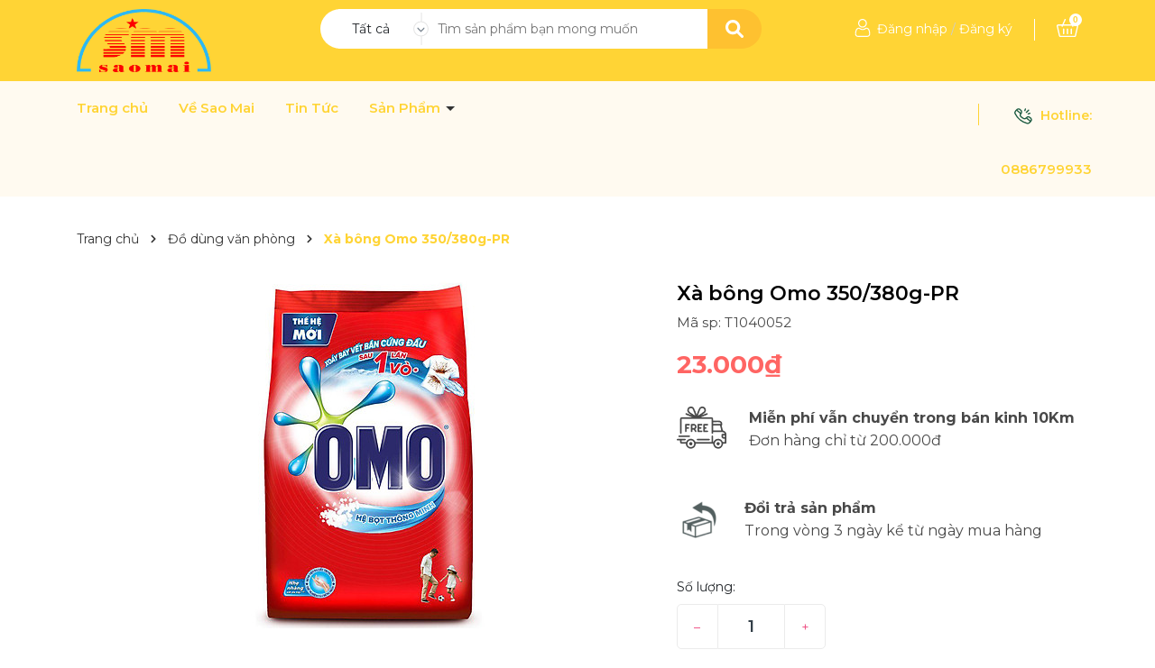

--- FILE ---
content_type: text/html; charset=utf-8
request_url: https://saomaidongho.com.vn/xa-bong-omo-400g-pr
body_size: 59039
content:
<!DOCTYPE html>
<html lang="vi">
	<head>
		<meta charset="UTF-8" />
		<meta name="theme-color" content="#f02b2b" />
		<link rel="canonical" href="https://saomaidongho.com.vn/xa-bong-omo-400g-pr"/>
		<meta name='revisit-after' content='2 days' />
		<meta name="viewport" content="width=device-width, minimum-scale=1.0, maximum-scale=1.0, user-scalable=no">	
		<meta name="robots" content="noodp,index,follow" />
		<meta name="description" content="">
		<title>Xà bông Omo 350/380g-PR		</title>
		<meta name="keywords" content="Xà bông Omo 350/380g-PR, Đồ dùng văn phòng, Đồ dùng gia đình, Văn Phòng Phẩm Sao Mai, saomaidongho.com.vn"/>		
		

	<meta property="og:type" content="product">
	<meta property="og:title" content="Xà bông Omo 350/380g-PR">
	
		<meta property="og:image" content="https://bizweb.dktcdn.net/thumb/grande/100/421/857/products/capture-60f6a390-451b-4b6c-831c-eefe606cca4a.png?v=1693972540450">
		<meta property="og:image:secure_url" content="https://bizweb.dktcdn.net/thumb/grande/100/421/857/products/capture-60f6a390-451b-4b6c-831c-eefe606cca4a.png?v=1693972540450">
	
	<meta property="og:price:amount" content="23.000">
	<meta property="og:price:currency" content="VND">

<meta property="og:description" content="">
<meta property="og:url" content="https://saomaidongho.com.vn/xa-bong-omo-400g-pr">
<meta property="og:site_name" content="Văn Phòng Phẩm Sao Mai">	
		<link rel="icon" href="//bizweb.dktcdn.net/100/421/857/themes/957250/assets/favicon.png?1766715193658" type="image/x-icon" />
		<link rel="preload" as="script" href="//bizweb.dktcdn.net/100/421/857/themes/957250/assets/jquery.js?1766715193658" />
		<script src="//bizweb.dktcdn.net/100/421/857/themes/957250/assets/jquery.js?1766715193658" type="text/javascript"></script>
		<link rel="preload" as="script" href="//bizweb.dktcdn.net/100/421/857/themes/957250/assets/swiper.js?1766715193658" />
		<script src="//bizweb.dktcdn.net/100/421/857/themes/957250/assets/swiper.js?1766715193658" type="text/javascript"></script>
		<link rel="preload" as="script" href="//bizweb.dktcdn.net/100/421/857/themes/957250/assets/lazy.js?1766715193658" />
		<script src="//bizweb.dktcdn.net/100/421/857/themes/957250/assets/lazy.js?1766715193658" type="text/javascript"></script>
		<link rel="preload" as='style'  type="text/css" href="//bizweb.dktcdn.net/100/421/857/themes/957250/assets/bootstrap-4-3-min.css?1766715193658">
<link rel="preload" as='style' type="text/css" href="//bizweb.dktcdn.net/100/421/857/themes/957250/assets/main.scss.css?1766715193658">
<link rel="preload" as='style'  type="text/css" href="//bizweb.dktcdn.net/100/421/857/themes/957250/assets/index.scss.css?1766715193658">
<link rel="preload" as='style'  type="text/css" href="//bizweb.dktcdn.net/100/421/857/themes/957250/assets/404page.scss.css?1766715193658">
<link rel="preload" as='style'  type="text/css" href="//bizweb.dktcdn.net/100/421/857/themes/957250/assets/quickviews_popup_cart.scss.css?1766715193658">
<style>
	:root {
		--mainColor: #ffd435;
		--textColor: #231f20;
	}
</style>
<link rel="stylesheet" href="//bizweb.dktcdn.net/100/421/857/themes/957250/assets/bootstrap-4-3-min.css?1766715193658">
<link href="//bizweb.dktcdn.net/100/421/857/themes/957250/assets/main.scss.css?1766715193658" rel="stylesheet" type="text/css" media="all" />	
<link rel="preload" as='style' type="text/css" href="https://fonts.googleapis.com/css2?family=Roboto:wght@300;400;500;700&display=swap">
<link href="//bizweb.dktcdn.net/100/421/857/themes/957250/assets/breadcrumb_style.scss.css?1766715193658" rel="stylesheet" type="text/css" media="all" />






<link href="//bizweb.dktcdn.net/100/421/857/themes/957250/assets/product_style.scss.css?1766715193658" rel="stylesheet" type="text/css" media="all" />




<link href="//bizweb.dktcdn.net/100/421/857/themes/957250/assets/quickviews_popup_cart.scss.css?1766715193658" rel="stylesheet" type="text/css" media="all" />
		<script>
	var Bizweb = Bizweb || {};
	Bizweb.store = 'vpp-saomai.mysapo.net';
	Bizweb.id = 421857;
	Bizweb.theme = {"id":957250,"name":"Văn Phòng Phẩm Sao Mai","role":"main"};
	Bizweb.template = 'product';
	if(!Bizweb.fbEventId)  Bizweb.fbEventId = 'xxxxxxxx-xxxx-4xxx-yxxx-xxxxxxxxxxxx'.replace(/[xy]/g, function (c) {
	var r = Math.random() * 16 | 0, v = c == 'x' ? r : (r & 0x3 | 0x8);
				return v.toString(16);
			});		
</script>
<script>
	(function () {
		function asyncLoad() {
			var urls = ["//newproductreviews.sapoapps.vn/assets/js/productreviews.min.js?store=vpp-saomai.mysapo.net"];
			for (var i = 0; i < urls.length; i++) {
				var s = document.createElement('script');
				s.type = 'text/javascript';
				s.async = true;
				s.src = urls[i];
				var x = document.getElementsByTagName('script')[0];
				x.parentNode.insertBefore(s, x);
			}
		};
		window.attachEvent ? window.attachEvent('onload', asyncLoad) : window.addEventListener('load', asyncLoad, false);
	})();
</script>


<script>
	window.BizwebAnalytics = window.BizwebAnalytics || {};
	window.BizwebAnalytics.meta = window.BizwebAnalytics.meta || {};
	window.BizwebAnalytics.meta.currency = 'VND';
	window.BizwebAnalytics.tracking_url = '/s';

	var meta = {};
	
	meta.product = {"id": 22262822, "vendor": "", "name": "Xà bông Omo 350/380g-PR",
	"type": "T104", "price": 23000 };
	
	
	for (var attr in meta) {
	window.BizwebAnalytics.meta[attr] = meta[attr];
	}
</script>

	
		<script src="/dist/js/stats.min.js?v=96f2ff2"></script>
	












		
		<script>var ProductReviewsAppUtil=ProductReviewsAppUtil || {};ProductReviewsAppUtil.store={name: 'Văn Phòng Phẩm Sao Mai'};</script>
		
<script type="application/ld+json">
        {
        "@context": "http://schema.org",
        "@type": "BreadcrumbList",
        "itemListElement": 
        [
            {
                "@type": "ListItem",
                "position": 1,
                "item": 
                {
                  "@id": "https://saomaidongho.com.vn",
                  "name": "Trang chủ"
                }
            },
      
            {
                "@type": "ListItem",
                "position": 2,
                "item": 
                {
                  "@id": "https://saomaidongho.com.vn/xa-bong-omo-400g-pr",
                  "name": "Xà bông Omo 350/380g-PR"
                }
            }
      
        
      
      
      
      
    
        ]
        }
</script>

		<script>
			$(document).ready(function ($) {
				awe_lazyloadImage();
			});
			function awe_lazyloadImage() {
				var ll = new LazyLoad({
					elements_selector: ".lazyload",
					load_delay: 100,
					threshold: 0
				});
			} window.awe_lazyloadImage=awe_lazyloadImage;
		</script>
	</head>
	<body>
		<div class="opacity_menu"></div>
<header class="header">
	<div class="topbar">
		<div class="container">
			<div class="row">
				<div class="col-lg-3 col-5 contact-header">
					
					<a href="/" class="logo" title="Logo">	
						<img width="153" height="40" src="//bizweb.dktcdn.net/100/421/857/themes/957250/assets/logo.png?1766715193658" alt="Văn Phòng Phẩm Sao Mai">
					</a>
					
				</div>
				<div class="col-lg-5 col-12 search">
					<div class="header_search">
	<form class="input-group search-bar" action="/search" method="get" role="search">
		<div class="collection-selector hidden-xs hidden-sm">
			<div class="search_text">Tất cả</div>
			<div id="search_info" class="list_search" style="display: none;">
				  
				<div class="search_item" data-coll-id="4265337" title="TRANG TRÍ TẾT BÍNH NGỌ - 2026">TRANG TRÍ TẾT BÍNH NGỌ...</div>
				  
				<div class="search_item" data-coll-id="4245454" title="Merry Christmas - 2026">Merry Christmas - 2026</div>
				  
				<div class="search_item" data-coll-id="4243706" title="BAO LÌ XÌ - 2026">BAO LÌ XÌ - 2026</div>
				  
				<div class="search_item" data-coll-id="4242083" title="LỊCH BLOC ĐẠI/CỰC ĐẠI/ CỰC ĐẠI ĐẶC BIỆT/52 TUẦN">LỊCH BLOC ĐẠI/CỰC ĐẠI/...</div>
				  
				<div class="search_item" data-coll-id="4239595" title="LỊCH TẾT 2026">LỊCH TẾT 2026</div>
				  
				<div class="search_item" data-coll-id="4239594" title="RUỘT BLOC LỊCH - 2026">RUỘT BLOC LỊCH - 2026</div>
				  
				<div class="search_item" data-coll-id="4239114" title="LỊCH LÒ XO GIỮA 2026">LỊCH LÒ XO GIỮA 2026</div>
				  
				<div class="search_item" data-coll-id="4227952" title="LỊCH LÒ XO - 2026">LỊCH LÒ XO - 2026</div>
				  
				<div class="search_item" data-coll-id="4204729" title="LỊCH BỎ TÚI - SỔ LỊCH  - 2026">LỊCH BỎ TÚI - SỔ LỊCH ...</div>
				  
				<div class="search_item" data-coll-id="4204728" title="LỊCH ĐỂ BÀN - 2026">LỊCH ĐỂ BÀN - 2026</div>
				  
				<div class="search_item" data-coll-id="4200302" title="Sản Phẩm Lễ 02/09">Sản Phẩm Lễ 02/09</div>
				  
				<div class="search_item" data-coll-id="3629982" title="ĐẤT SÉT NẶN">ĐẤT SÉT NẶN</div>
				  
				<div class="search_item" data-coll-id="3462201" title="Bút viết">Bút viết</div>
				  
				<div class="search_item" data-coll-id="3461018" title="Đồ dùng học tập">Đồ dùng học tập</div>
				  
				<div class="search_item" data-coll-id="2662723" title="Dụng Cụ Tô Vẽ - Mỹ Thuật">Dụng Cụ Tô Vẽ - Mỹ Thuật</div>
				  
				<div class="search_item" data-coll-id="2610588" title="Trang trí sinh nhật">Trang trí sinh nhật</div>
				  
				<div class="search_item" data-coll-id="2583283" title="Dụng cụ học sinh khác">Dụng cụ học sinh khác</div>
				  
				<div class="search_item" data-coll-id="2583281" title="Sách giáo khoa">Sách giáo khoa</div>
				  
				<div class="search_item" data-coll-id="2583280" title="Bảng học sinh">Bảng học sinh</div>
				  
				<div class="search_item" data-coll-id="2583279" title="Balo, túi xách">Balo, túi xách</div>
				  
				<div class="search_item" data-coll-id="2583276" title="Nhãn tập, Bìa bao tập, sách">Nhãn tập, Bìa bao tập,...</div>
				  
				<div class="search_item" data-coll-id="2583275" title="Đồ dùng mỹ thuật">Đồ dùng mỹ thuật</div>
				  
				<div class="search_item" data-coll-id="2583274" title="Hộp bút, Bộ dụng cụ học tập">Hộp bút, Bộ dụng cụ họ...</div>
				  
				<div class="search_item" data-coll-id="2583269" title="Bảng văn phòng các loại">Bảng văn phòng các loại</div>
				  
				<div class="search_item" data-coll-id="2583267" title="Máy tính">Máy tính</div>
				  
				<div class="search_item" data-coll-id="2583266" title="Pin các loại">Pin các loại</div>
				  
				<div class="search_item" data-coll-id="2583265" title="USB, Điện thoại bàn">USB, Điện thoại bàn</div>
				  
				<div class="search_item" data-coll-id="2583264" title="Bàn phím, Chuột máy tính">Bàn phím, Chuột máy tính</div>
				  
				<div class="search_item" data-coll-id="2583258" title="Bấm lỗ">Bấm lỗ</div>
				  
				<div class="search_item" data-coll-id="2583256" title="Kẹp bướm, Kẹp Acco, Gỡ ghim">Kẹp bướm, Kẹp Acco, Gỡ...</div>
				  
				<div class="search_item" data-coll-id="2583253" title="Máy bấm gỗ, Kim bấm gỗ">Máy bấm gỗ, Kim bấm gỗ</div>
				  
				<div class="search_item" data-coll-id="2583250" title="Bấm kim, Kim bấm, kẹp giấy">Bấm kim, Kim bấm, kẹp ...</div>
				  
				<div class="search_item" data-coll-id="2583247" title="Bảng tên, dây đeo">Bảng tên, dây đeo</div>
				  
				<div class="search_item" data-coll-id="2583244" title="Thước các loại">Thước các loại</div>
				  
				<div class="search_item" data-coll-id="2583237" title="Hồ nước, Hồ khô">Hồ nước, Hồ khô</div>
				  
				<div class="search_item" data-coll-id="2583234" title="Súng bắn keo, bắn giá, keo Silicon">Súng bắn keo, bắn giá,...</div>
				  
				<div class="search_item" data-coll-id="2583232" title="Dụng cụ cắt băng keo">Dụng cụ cắt băng keo</div>
				  
				<div class="search_item" data-coll-id="2583228" title="Băng keo trong, đục, Simili">Băng keo trong, đục, S...</div>
				  
				<div class="search_item" data-coll-id="2583226" title="Băng keo 2 mặt (giấy-xốp)">Băng keo 2 mặt (giấy-xốp)</div>
				  
				<div class="search_item" data-coll-id="2583224" title="Dao rọc giấy, lưỡi dao">Dao rọc giấy, lưỡi dao</div>
				  
				<div class="search_item" data-coll-id="2583223" title="Kéo các loại">Kéo các loại</div>
				  
				<div class="search_item" data-coll-id="2583222" title="Vở tập vẽ, giấy tập vẽ các loại">Vở tập vẽ, giấy tập vẽ...</div>
				  
				<div class="search_item" data-coll-id="2583221" title="Sổ tay các loại">Sổ tay các loại</div>
				  
				<div class="search_item" data-coll-id="2583220" title="Phiếu thu chi, Phiếu Xuất nhập kho, Biên lai bán lẻ">Phiếu thu chi, Phiếu X...</div>
				  
				<div class="search_item" data-coll-id="2583219" title="Sổ Namecard, hộp đựng Namecard">Sổ Namecard, hộp đựng ...</div>
				  
				<div class="search_item" data-coll-id="2583218" title="Tập vở, bì thư">Tập vở, bì thư</div>
				  
				<div class="search_item" data-coll-id="2583217" title="Bút xóa, xóa kéo, ruột xóa kéo">Bút xóa, xóa kéo, ruột...</div>
				  
				<div class="search_item" data-coll-id="2583216" title="Tampon, mực dấu, mực bút lông">Tampon, mực dấu, mực b...</div>
				  
				<div class="search_item" data-coll-id="2583215" title="Gôm, chuốt bút chì">Gôm, chuốt bút chì</div>
				  
				<div class="search_item" data-coll-id="2583213" title="Bút chì, Ruột chì">Bút chì, Ruột chì</div>
				
				<div class="liner_search"></div>
				<div class="search_item active" data-coll-id="0">Tất cả</div>
			</div>
		</div>
		<input type="search" name="query" value="" placeholder="Tìm sản phẩm bạn mong muốn" class="input-group-field st-default-search-input search-text" autocomplete="off" required>
		<span class="input-group-btn">
			<button class="btn icon-fallback-text">
				<svg xmlns="http://www.w3.org/2000/svg" viewBox="0 0 512 512"><path d="M500.3 443.7l-119.7-119.7c27.22-40.41 40.65-90.9 33.46-144.7C401.8 87.79 326.8 13.32 235.2 1.723C99.01-15.51-15.51 99.01 1.724 235.2c11.6 91.64 86.08 166.7 177.6 178.9c53.8 7.189 104.3-6.236 144.7-33.46l119.7 119.7c15.62 15.62 40.95 15.62 56.57 0C515.9 484.7 515.9 459.3 500.3 443.7zM79.1 208c0-70.58 57.42-128 128-128s128 57.42 128 128c0 70.58-57.42 128-128 128S79.1 278.6 79.1 208z"/></svg>
			</button>
		</span>
	</form>
</div>
				</div>
				<div class="col-lg-4 col-7 account-header">
					<div class="account">
						<svg xmlns="http://www.w3.org/2000/svg" width="24" height="24" viewBox="0 0 24 24" fill="none">
							<path d="M11.8575 11.6341C13.181 11.6341 14.327 11.1594 15.2635 10.2228C16.1998 9.28636 16.6747 8.14058 16.6747 6.81689C16.6747 5.49365 16.2 4.34771 15.2634 3.41098C14.3268 2.4747 13.1809 2 11.8575 2C10.5338 2 9.388 2.4747 8.45157 3.41113C7.51514 4.34756 7.04028 5.49349 7.04028 6.81689C7.04028 8.14058 7.51514 9.28652 8.45157 10.2229C9.3883 11.1592 10.5342 11.6341 11.8575 11.6341V11.6341ZM9.28042 4.23983C9.99896 3.5213 10.8418 3.17203 11.8575 3.17203C12.8729 3.17203 13.716 3.5213 14.4347 4.23983C15.1532 4.95852 15.5026 5.80157 15.5026 6.81689C15.5026 7.83251 15.1532 8.6754 14.4347 9.39409C13.716 10.1128 12.8729 10.4621 11.8575 10.4621C10.8422 10.4621 9.99926 10.1126 9.28042 9.39409C8.56173 8.67556 8.21231 7.83251 8.21231 6.81689C8.21231 5.80157 8.56173 4.95852 9.28042 4.23983Z" fill="white"/>
							<path d="M20.2863 17.379C20.2592 16.9893 20.2046 16.5642 20.1242 16.1153C20.043 15.663 19.9385 15.2354 19.8134 14.8447C19.684 14.4408 19.5084 14.0419 19.2909 13.6597C19.0656 13.2629 18.8007 12.9175 18.5034 12.6332C18.1926 12.3358 17.812 12.0967 17.372 11.9223C16.9334 11.7488 16.4475 11.6609 15.9276 11.6609C15.7234 11.6609 15.526 11.7447 15.1447 11.9929C14.91 12.146 14.6355 12.323 14.3291 12.5188C14.0671 12.6857 13.7122 12.8421 13.2738 12.9837C12.8461 13.1221 12.4118 13.1923 11.983 13.1923C11.5546 13.1923 11.1203 13.1221 10.6923 12.9837C10.2544 12.8423 9.89931 12.6859 9.63778 12.5189C9.33428 12.325 9.05962 12.148 8.82143 11.9928C8.44042 11.7445 8.24297 11.6608 8.03881 11.6608C7.51879 11.6608 7.03295 11.7488 6.59457 11.9225C6.15481 12.0966 5.77411 12.3357 5.46298 12.6334C5.16574 12.9178 4.90085 13.2631 4.67563 13.6597C4.45849 14.0419 4.28271 14.4406 4.15332 14.8448C4.02835 15.2356 3.92383 15.663 3.84265 16.1153C3.76208 16.5636 3.70761 16.9888 3.6806 17.3794C3.65405 17.7614 3.64062 18.1589 3.64062 18.5605C3.64062 19.6045 3.9725 20.4497 4.62695 21.073C5.27331 21.6881 6.12841 21.9999 7.1686 21.9999H16.7987C17.8386 21.9999 18.6937 21.6881 19.3402 21.073C19.9948 20.4501 20.3267 19.6046 20.3267 18.5603C20.3265 18.1573 20.313 17.7598 20.2863 17.379V17.379ZM18.5321 20.2238C18.105 20.6303 17.538 20.8279 16.7986 20.8279H7.1686C6.42901 20.8279 5.862 20.6303 5.43506 20.224C5.0162 19.8253 4.81265 19.281 4.81265 18.5605C4.81265 18.1857 4.82501 17.8157 4.84973 17.4605C4.87384 17.112 4.92312 16.7291 4.99621 16.3223C5.06839 15.9206 5.16025 15.5435 5.2695 15.2022C5.37433 14.8749 5.5173 14.5508 5.69461 14.2386C5.86383 13.941 6.05853 13.6858 6.27337 13.4801C6.47433 13.2877 6.72763 13.1302 7.02609 13.0121C7.30212 12.9028 7.61233 12.843 7.94909 12.834C7.99013 12.8558 8.06322 12.8975 8.18163 12.9747C8.42257 13.1317 8.70028 13.3108 9.00728 13.5069C9.35335 13.7276 9.79921 13.9268 10.3319 14.0988C10.8765 14.2749 11.4319 14.3643 11.9832 14.3643C12.5345 14.3643 13.0901 14.2749 13.6344 14.099C14.1675 13.9267 14.6132 13.7276 14.9597 13.5066C15.2739 13.3058 15.5438 13.1319 15.7848 12.9747C15.9032 12.8976 15.9763 12.8558 16.0173 12.834C16.3542 12.843 16.6644 12.9028 16.9406 13.0121C17.2389 13.1302 17.4922 13.2878 17.6932 13.4801C17.908 13.6856 18.1027 13.9409 18.2719 14.2387C18.4494 14.5508 18.5925 14.875 18.6972 15.202C18.8066 15.5438 18.8986 15.9207 18.9706 16.3222C19.0436 16.7297 19.093 17.1127 19.1171 17.4606V17.4609C19.142 17.8148 19.1545 18.1846 19.1547 18.5605C19.1545 19.2811 18.951 19.8253 18.5321 20.2238V20.2238Z" fill="white"/>
						</svg>
						<div class="list-unstyled">
							
							<a class="btnx" href="/account/login" title="Đăng nhập">Đăng nhập</a>
							<span>/</span>
							<a href="/account/register" title="Đăng ký">Đăng ký</a>
							
						</div>
					</div>
					<div class="block-cart">
						<a href="/cart" class="header-cart" aria-label="Xem giỏ hàng" title="Giỏ hàng">
							<svg xmlns="http://www.w3.org/2000/svg" width="20" height="20" viewBox="0 0 20 20" fill="none">
								<g clip-path="url(#clip0_2_75)">
									<path d="M19.7031 7.22905C19.439 6.89772 19.0428 6.70764 18.616 6.70764H14.7643L12.6756 1.9251C12.5461 1.62858 12.2007 1.49307 11.9042 1.62264C11.6076 1.75213 11.4722 2.09756 11.6017 2.39412L13.4855 6.70768H6.51449L8.39828 2.39412C8.52778 2.09756 8.39238 1.75217 8.09582 1.62264C7.7993 1.49307 7.45387 1.6285 7.32438 1.9251L5.23574 6.70768H1.38403C0.957229 6.70768 0.561018 6.89772 0.296916 7.22909C0.0376587 7.5544 -0.0580053 7.9726 0.0344556 8.37659L2.09137 17.361C2.235 17.9883 2.78996 18.4264 3.44094 18.4264H16.5591C17.21 18.4264 17.765 17.9883 17.9086 17.361L19.9655 8.37655C20.058 7.97256 19.9623 7.55436 19.7031 7.22905ZM16.5591 17.2545H3.44094C3.34145 17.2545 3.2543 17.1893 3.23371 17.0994L1.1768 8.11506C1.16067 8.04456 1.18774 7.99151 1.21336 7.95944C1.23711 7.9296 1.2909 7.87956 1.38403 7.87956H4.72399L4.57051 8.231C4.44102 8.52757 4.57641 8.87296 4.87297 9.00249C4.9493 9.03585 5.02883 9.05163 5.10715 9.05163C5.33301 9.05163 5.54824 8.92026 5.64442 8.70007L6.00274 7.87964H13.9973L14.3557 8.70007C14.4518 8.9203 14.6671 9.05163 14.8929 9.05163C14.9712 9.05163 15.0508 9.03585 15.1271 9.00249C15.4237 8.87299 15.5591 8.52757 15.4296 8.231L15.2761 7.87956H18.6161C18.7092 7.87956 18.763 7.9296 18.7867 7.95944C18.8123 7.99155 18.8394 8.0446 18.8233 8.11503L16.7664 17.0994C16.7457 17.1893 16.6586 17.2545 16.5591 17.2545Z" fill="white"/>
									<path d="M6.48438 10.4186C6.16078 10.4186 5.89844 10.6809 5.89844 11.0045V15.3014C5.89844 15.625 6.16078 15.8873 6.48438 15.8873C6.80797 15.8873 7.07031 15.625 7.07031 15.3014V11.0045C7.07031 10.6809 6.80801 10.4186 6.48438 10.4186Z" fill="white"/>
									<path d="M10 10.4186C9.67641 10.4186 9.41406 10.6809 9.41406 11.0045V15.3014C9.41406 15.625 9.67641 15.8873 10 15.8873C10.3236 15.8873 10.5859 15.625 10.5859 15.3014V11.0045C10.5859 10.6809 10.3236 10.4186 10 10.4186Z" fill="white"/>
									<path d="M13.5156 10.4186C13.192 10.4186 12.9297 10.6809 12.9297 11.0045V15.3014C12.9297 15.625 13.192 15.8873 13.5156 15.8873C13.8392 15.8873 14.1016 15.625 14.1016 15.3014V11.0045C14.1015 10.6809 13.8392 10.4186 13.5156 10.4186Z" fill="white"/>
								</g>
								<defs>
									<clipPath id="clip0_2_75">
										<rect width="20" height="20" fill="white"/>
									</clipPath>
								</defs>
							</svg>
							<span class="count_item_pr">0</span>
						</a>
						<div class="top-cart-content">					
							<div class="CartHeaderContainer">
							</div>
						</div>
						
					</div>
				</div>
			</div>
		</div>
	</div>

</header>
<div class="header-menu">
	<div class="container">
		<div class="row">
			<div class="col-lg-9 col-12 col-menu">
				<div class="menu-bar d-lg-none d-block">
					<svg xmlns="http://www.w3.org/2000/svg" width="18" height="12" viewBox="0 0 18 12" fill="none">
						<path d="M6 2V0H18V2H6Z" fill="#FE9614"/>
						<path d="M0 7H18V5H0V7Z" fill="#FE9614"/>
						<path d="M6 12H18V10H6V12Z" fill="#FE9614"/>
					</svg>
				</div>
				<nav class="header-nav">
	<ul class="item_big">
		<li class="nav-item ">				
			<a class="a-img" href="/" title="Trang chủ">
				Trang chủ
			</a>
		</li>
		<li class="nav-item ">				
			<a class="a-img" href="/gioi-thieu" title="Về Sao Mai">
				Về Sao Mai
			</a>
		</li>
		<li class="nav-item ">				
			<a class="a-img" href="/tin-tuc" title="Tin Tức">
				Tin Tức
			</a>
		</li>
		<li class="nav-item ">
			<a class="a-img caret-down" href="/lich-tet-2026" title="Sản Phẩm">
				Sản Phẩm
			</a>
			<i class="fa fa-caret-down"></i>
			<ul class="item_small">
				<li>
					<a class="caret-down" href="/lich-tet-2026" title="LỊCH TẾT 2026">
						LỊCH TẾT 2026 
					</a>
					<i class="fa fa-caret-down"></i>
					<ul>
						<li>
							<a href="/ruot-bloc-lich-2026" title="RUỘT BLOC LỊCH - 2026" class="a3">RUỘT BLOC LỊCH - 2026</a>
						</li>
						<li>
							<a href="/lich-lo-xo-giua-2026" title="LỊCH LÒ XO GIỮA 2026" class="a3">LỊCH LÒ XO GIỮA 2026</a>
						</li>
						<li>
							<a href="/lich-lo-xo-2026" title="LỊCH LÒ XO - 2026" class="a3">LỊCH LÒ XO - 2026</a>
						</li>
						<li>
							<a href="/lich-bo-tui-2026" title="LỊCH BỎ TÚI - 2026" class="a3">LỊCH BỎ TÚI - 2026</a>
						</li>
						<li>
							<a href="/lich-de-ban-2026-tt" title="LỊCH ĐỂ BÀN - 2026" class="a3">LỊCH ĐỂ BÀN - 2026</a>
						</li>
						<li>
							<a href="/lich-bloc-dai-cuc-dai-cuc-dai-dac-biet-52-tuan" title="LỊCH BLOC ĐẠI/CỰC ĐẠI/ CỰC ĐẠI ĐẶC BIỆT/52 TUẦN" class="a3">LỊCH BLOC ĐẠI/CỰC ĐẠI/ CỰC ĐẠI ĐẶC BIỆT/52 TUẦN</a>
						</li>
					</ul>
				</li>
				<li>
					<a class="" href="/do-dung-hoc-tap" title="Đồ dùng học tập">
						Đồ dùng học tập 
					</a>
				</li>
				<li>
					<a class="" href="/ro-xeo-ke-nhua-ke-mica" title="Rổ xéo, kệ nhựa, Kệ Mica, Kệ chức danh">
						Rổ xéo, kệ nhựa, Kệ Mica, Kệ chức danh 
					</a>
				</li>
				<li>
					<a class="" href="/may-tinh-ca-nhan" title="Máy tính">
						Máy tính 
					</a>
				</li>
				<li>
					<a class="" href="/but-bi-but-nuoc-but-may" title="Bút bi, bút nước, bút máy">
						Bút bi, bút nước, bút máy 
					</a>
				</li>
				<li>
					<a class="" href="/bia-nhieu-la-nhua-da" title="Bìa nhiều lá (nhựa - da)">
						Bìa nhiều lá (nhựa - da) 
					</a>
				</li>
				<li>
					<a class="" href="/bao-li-xi-2026" title="BAO LÌ XÌ - 2026">
						BAO LÌ XÌ - 2026 
					</a>
				</li>
				<li>
					<a class="" href="/merry-christmas-2026" title="Merry Christmas - 2026">
						Merry Christmas - 2026 
					</a>
				</li>
				<li>
					<a class="" href="/dat-set-nan" title="ĐẤT SÉT NẶN">
						ĐẤT SÉT NẶN 
					</a>
				</li>
				<li>
					<a class="" href="/trang-tri-tet-binh-ngo-2026" title="TRANG TRÍ TẾT BÍNH NGỌ - 2026">
						TRANG TRÍ TẾT BÍNH NGỌ - 2026 
					</a>
				</li>
				<li>
					<a class="" href="/but-long-mau-but-ky-thuat" title="Dụng Cụ Tô Vẽ - Mỹ Thuật">
						Dụng Cụ Tô Vẽ - Mỹ Thuật 
					</a>
				</li>
			</ul>
		</li>
	</ul>
</nav>
			</div>
			<div class="col-lg-3 col-search-cart">
				<div class="phone_header">

					<div class="ct-header">
						<svg xmlns="http://www.w3.org/2000/svg" width="22" height="20" viewBox="0 0 22 20" fill="none">
							<path d="M7.0026 1.73991L7.81809 2.39884C9.15027 3.47525 9.3185 5.4399 8.18875 6.72742L8.07556 6.85642C7.26593 7.77912 7.04991 9.14192 7.85868 10.0643C8.63222 10.9465 9.67036 11.7227 11.1784 12.5682C12.3675 13.235 13.8544 12.9186 14.7532 11.8942L14.832 11.8045C15.9034 10.5834 17.7512 10.4249 19.0146 11.4458L19.7715 12.0573C20.8569 12.9344 21.2348 14.4653 20.4545 15.6219C19.7181 16.7134 18.8967 17.5674 17.9272 18.2654C17.3087 18.7107 16.512 18.8096 15.7757 18.6119C8.57753 16.6789 4.223 13.167 1.09904 6.66232C0.827031 6.09593 0.737959 5.44474 0.958532 4.85622C1.42443 3.61316 2.29572 2.56629 3.64249 1.56464C4.64717 0.817412 6.02944 0.953575 7.0026 1.73991Z" stroke="#1C5B41" stroke-width="1.5"/>
							<path d="M3.32318 2.79199L8.30918 6.82076" stroke="#1C5B41" stroke-width="1.5"/>
							<path d="M17.4891 2.54224L14.8114 5.20087" stroke="#1C5B41" stroke-width="1.5" stroke-linecap="round"/>
							<path d="M18.9584 6.37634L16.9225 7.08326" stroke="#1C5B41" stroke-width="1.5" stroke-linecap="round"/>
							<path d="M12.9167 3.0647L13.6407 1.04166" stroke="#1C5B41" stroke-width="1.5" stroke-linecap="round"/>
							<path d="M14.9571 12.1924L19.9431 16.2211" stroke="#1C5B41" stroke-width="1.5"/>
						</svg>
						<span>Hotline:</span>
						<a href="tel:0886799933">0886799933</a>
					</div>
				</div>
			</div>
		</div>	
	</div>
</div>		<div class="bodywrap">
			
<section class="bread-crumb">
	<div class="container">
		<ul class="breadcrumb" >					
			<li class="home">
				<a  href="/" ><span >Trang chủ</span></a>						
				<span class="mr_lr">&nbsp;<svg aria-hidden="true" focusable="false" data-prefix="fas" data-icon="chevron-right" role="img" xmlns="http://www.w3.org/2000/svg" viewBox="0 0 320 512" class="svg-inline--fa fa-chevron-right fa-w-10"><path fill="currentColor" d="M285.476 272.971L91.132 467.314c-9.373 9.373-24.569 9.373-33.941 0l-22.667-22.667c-9.357-9.357-9.375-24.522-.04-33.901L188.505 256 34.484 101.255c-9.335-9.379-9.317-24.544.04-33.901l22.667-22.667c9.373-9.373 24.569-9.373 33.941 0L285.475 239.03c9.373 9.372 9.373 24.568.001 33.941z" class=""></path></svg>&nbsp;</span>
			</li>
			
			
			<li>
				<a class="changeurl"  href="/do-dung-van-phong-khac"><span >Đồ dùng văn phòng</span></a>						
				<span class="mr_lr">&nbsp;<svg aria-hidden="true" focusable="false" data-prefix="fas" data-icon="chevron-right" role="img" xmlns="http://www.w3.org/2000/svg" viewBox="0 0 320 512" class="svg-inline--fa fa-chevron-right fa-w-10"><path fill="currentColor" d="M285.476 272.971L91.132 467.314c-9.373 9.373-24.569 9.373-33.941 0l-22.667-22.667c-9.357-9.357-9.375-24.522-.04-33.901L188.505 256 34.484 101.255c-9.335-9.379-9.317-24.544.04-33.901l22.667-22.667c9.373-9.373 24.569-9.373 33.941 0L285.475 239.03c9.373 9.372 9.373 24.568.001 33.941z" class=""></path></svg>&nbsp;</span>
			</li>
			
			<li><strong><span>Xà bông Omo 350/380g-PR</span></strong><li>
			
		</ul>
	</div>
</section>   
<section class="product layout-product" itemscope itemtype="https://schema.org/Product">	
	<meta itemprop="category" content="Đồ dùng văn phòng">
	<meta itemprop="url" content="//saomaidongho.com.vn/xa-bong-omo-400g-pr">
	<meta itemprop="name" content="Xà bông Omo 350/380g-PR">
	<meta itemprop="image" content="http://bizweb.dktcdn.net/thumb/grande/100/421/857/products/capture-60f6a390-451b-4b6c-831c-eefe606cca4a.png?v=1693972540450">
	<meta itemprop="description" content="">
	<meta itemprop="model" content="">
	<meta itemprop="sku" content="T1040052">
	<meta itemprop="gtin" content="8934868169550">
	<div class="d-none hidden" itemprop="offers" itemscope itemtype="http://schema.org/Offer">
		<div class="inventory_quantity hidden" itemscope itemtype="http://schema.org/ItemAvailability">
			<span class="a-stock" itemprop="supersededBy">
				Còn hàng
			</span>
		</div>
		<link itemprop="availability" href="http://schema.org/InStock">
		<meta itemprop="priceCurrency" content="VND">
		<meta itemprop="price" content="23000">
		<meta itemprop="url" content="https://saomaidongho.com.vn/xa-bong-omo-400g-pr">
		<span itemprop="UnitPriceSpecification" itemscope itemtype="https://schema.org/Downpayment">
			<meta itemprop="priceType" content="23000">
		</span>
		<meta itemprop="priceValidUntil" content="2099-01-01">
	</div>
	<div class="d-none hidden" id="https://saomaidongho.com.vn" itemprop="seller" itemtype="http://schema.org/Organization" itemscope>
		<meta itemprop="name" content="Văn Phòng Phẩm Sao Mai" />
		<meta itemprop="url" content="https://saomaidongho.com.vn" />
		<meta itemprop="logo" content="http://bizweb.dktcdn.net/100/421/857/themes/957250/assets/logo.png?1766715193658" />
	</div>
	<div class="container">
		<div class="details-product">
			<div class="row">
				<div class="product-detail-left product-images col-12 col-md-12 col-lg-7">
					<div class="product-image-block relative">
						
						<div class="swiper-container gallery-top">
							<div class="swiper-wrapper" id="lightgallery">
								
								<a class="swiper-slide" data-hash="0" href="//bizweb.dktcdn.net/thumb/1024x1024/100/421/857/products/capture-60f6a390-451b-4b6c-831c-eefe606cca4a.png?v=1693972540450" title="Click để xem">
									<img height="540" width="540" src="https://bizweb.dktcdn.net/100/421/857/products/capture-60f6a390-451b-4b6c-831c-eefe606cca4a.png?v=1693972540450" alt="X&#224; b&#244;ng Omo 350/380g-PR" data-image="https://bizweb.dktcdn.net/100/421/857/products/capture-60f6a390-451b-4b6c-831c-eefe606cca4a.png?v=1693972540450" class="img-responsive mx-auto d-block swiper-lazy" />
								</a>
								
							</div>
						</div>
						<div class="block-image">
							<div class="swiper-container gallery-thumbs">
								<div class="swiper-wrapper">
									
									<div class="swiper-slide" data-hash="0">
										<div class="p-100">
											<img height="80" width="80" src="//bizweb.dktcdn.net/thumb/medium/100/421/857/products/capture-60f6a390-451b-4b6c-831c-eefe606cca4a.png?v=1693972540450" alt="X&#224; b&#244;ng Omo 350/380g-PR" data-image="//bizweb.dktcdn.net/thumb/medium/100/421/857/products/capture-60f6a390-451b-4b6c-831c-eefe606cca4a.png?v=1693972540450" class="swiper-lazy" />
										</div>	
									</div>
									
								</div>
							</div>
							<div class="swiper-button-next">
							</div>
							<div class="swiper-button-prev">
							</div>

						</div>
						
					</div>
				</div>
				<div class="details-pro col-12 col-md-12 col-lg-5">
					<h1 class="title-product">Xà bông Omo 350/380g-PR</h1>
					<div class="sku variant-sku">
						Mã sp:
						
						T1040052
						
					</div>
					<div class="reviews_details_product ">
						<div class="sapo-product-reviews-badge sapo-product-reviews-badge-detail" data-id="22262822"></div>
					</div>
					<div class="inventory_quantity">
						<span class="mb-break">
							<span class="stock-brand-title">Thương hiệu:</span>
							<span class="a-vendor">
								
								Đang cập nhật
								
							</span>
						</span>
						<span class="line">&nbsp;&nbsp;|&nbsp;&nbsp;</span>
						<span class="mb-break">
							<span class="stock-brand-title">Tình trạng:</span>
							
							
							<span class="a-stock">
								Còn hàng
							</span>
							
							
						</span>
					</div>
					<form enctype="multipart/form-data" data-cart-form id="add-to-cart-form" action="/cart/add" method="post" class="form-inline">
						<div class="price-box clearfix">
							
							<div class="special-price">
								<span class="price product-price">23.000₫</span>
								<meta itemprop="price" content="23000">
								<meta itemprop="priceCurrency" content="VND">
							</div> <!-- Giá -->
							
						</div>
						

						<div class="product-summary">
							<div class="rte">
								
								<em>Mô tả đang cập nhật</em>
								
							</div>
						</div>
						<div class="form-product">
							
							<div class="box-variant clearfix  d-none ">
								
								<input type="hidden" id="one_variant" name="variantId" value="48363229" />
								
							</div>
							<div class="service_product">
								<div class="service">
									<a><img class="img-responsive" src="//bizweb.dktcdn.net/100/421/857/themes/957250/assets/iamge_product2.png?1766715193658"/></a>
									<div class="title_text">
										<p class="title">Miễn phí vẫn chuyển trong bán kinh 10Km</p>
										<p class="text">Đơn hàng chỉ từ 200.000đ</p>
									</div>
								</div>
								<div class="service">
									<a><img class="img-responsive" src="//bizweb.dktcdn.net/100/421/857/themes/957250/assets/iamge_product1.png?1766715193658"/></a>
									<div class="title_text">
										<p class="title">Đổi trả sản phẩm</p>
										<p class="text">Trong vòng 3 ngày kể từ ngày mua hàng</p>
									</div>
								</div>
							</div>
							<div class="clearfix form-group ">
								<div class="flex-quantity">
									<div class="qty-ant clearfix custom-btn-number ">
										<label>Số lượng:</label>
										<div class="custom custom-btn-numbers clearfix input_number_product">		
											<button onclick="var result = document.getElementById('qty'); var qty = result.value; if( !isNaN(qty) & qty > 1 ) result.value--;return false;" class="btn-minus btn-cts" type="button">–</button>
											<input aria-label="Số lượng" type="text" class="qty input-text" id="qty" name="quantity" size="4" value="1" maxlength="3" onkeypress="if ( isNaN(this.value + String.fromCharCode(event.keyCode) )) return false;" onchange="if(this.value == 0)this.value=1;" />
											<button onclick="var result = document.getElementById('qty'); var qty = result.value; if( !isNaN(qty)) result.value++;return false;" class="btn-plus btn-cts" type="button">+</button>
										</div>
									</div>
									<div class="btn-mua">
																			
										<button type="button" class="btn btn-lg btn-gray btn_buy btn-buy-now">Mua ngay</button>
										
									</div>
									<div class="btn-mua button_actions clearfix">
											
										<button type="submit" class="btn btn_base normal_button btn_add_cart add_to_cart btn-cart">
											<span class="txt-main text_1">Thêm vào giỏ hàng</span>
										</button>
										
									</div>
								</div>
							</div>
						</div>
					</form>
					


<div class="tab-product">
	
	<div class="item-tab">
		<h3>
			Thông tin chi tiết sản phẩm
			<svg class="minus" xmlns="http://www.w3.org/2000/svg" width="20" height="2" viewBox="0 0 20 2" fill="none">
				<path fill-rule="evenodd" clip-rule="evenodd" d="M20 0V2H0V0H20Z" fill="black"/>
			</svg>
			<svg class="plus" xmlns="http://www.w3.org/2000/svg" width="18" height="18" viewBox="0 0 18 18" fill="none">
				<path fill-rule="evenodd" clip-rule="evenodd" d="M9.83317 8.16666H17.3332V9.83332H9.83317V17.3333H8.1665V9.83332H0.666504V8.16666H8.1665V0.666656H9.83317V8.16666Z" fill="#9E9E9E"/>
			</svg>
		</h3>
		<div class="rte product_getcontent">
			
			Thông tin sản phẩm đang được cập nhật
			
		</div>
	</div>
	
	
	<div class="item-tab">
		<h3>
			Chất liệu
			<svg class="minus" xmlns="http://www.w3.org/2000/svg" width="20" height="2" viewBox="0 0 20 2" fill="none">
				<path fill-rule="evenodd" clip-rule="evenodd" d="M20 0V2H0V0H20Z" fill="black"/>
			</svg>
			<svg class="plus" xmlns="http://www.w3.org/2000/svg" width="18" height="18" viewBox="0 0 18 18" fill="none">
				<path fill-rule="evenodd" clip-rule="evenodd" d="M9.83317 8.16666H17.3332V9.83332H9.83317V17.3333H8.1665V9.83332H0.666504V8.16666H8.1665V0.666656H9.83317V8.16666Z" fill="#9E9E9E"/>
			</svg>
		</h3>
		<div class="rte product_type">
			
			<div id="content">
				T104
			</div>
			
		</div>
	</div>
	
	
	<div class="item-tab">
		<h3>
			Đánh giá khách hàng
			<svg class="minus" xmlns="http://www.w3.org/2000/svg" width="20" height="2" viewBox="0 0 20 2" fill="none">
				<path fill-rule="evenodd" clip-rule="evenodd" d="M20 0V2H0V0H20Z" fill="black"/>
			</svg>
			<svg class="plus" xmlns="http://www.w3.org/2000/svg" width="18" height="18" viewBox="0 0 18 18" fill="none">
				<path fill-rule="evenodd" clip-rule="evenodd" d="M9.83317 8.16666H17.3332V9.83332H9.83317V17.3333H8.1665V9.83332H0.666504V8.16666H8.1665V0.666656H9.83317V8.16666Z" fill="#9E9E9E"/>
			</svg>
		</h3>
		<div class="rte">
			<div id="sapo-product-reviews" class="sapo-product-reviews" data-id="22262822">
    <div id="sapo-product-reviews-noitem" style="display: none;">
        <div class="content">
            <p data-content-text="language.suggest_noitem"></p>
            <div class="product-reviews-summary-actions">
                <button type="button" class="btn-new-review" onclick="BPR.newReview(this); return false;" data-content-str="language.newreview"></button>
            </div>
            <div id="noitem-bpr-form_" data-id="formId" class="noitem-bpr-form" style="display:none;"><div class="sapo-product-reviews-form"></div></div>
        </div>
    </div>
    
</div>

		</div>		
	</div>														
	
</div>


				</div>
			</div>
		</div>

		
		
		
			
		<div class="productRelate">
			<div class="block-title">
				<h2>
					<a href="/do-dung-van-phong-khac" title="Gợi ý sản phẩm">Gợi ý sản phẩm</a>
				</h2>
			</div>
			<div class="relate-image">
				
				<div class="product-relate-swiper swiper-container">
					<div class="swiper-wrapper">
						
						
						<div class="swiper-slide">
							<div class=" item_product_main">
								
<form action="/cart/add" method="post" class="variants product-action" data-cart-form data-id="product-actions-36469582" enctype="multipart/form-data">
	<div class="product-thumbnail">
		<a class="image_thumb scale_hover" href="/keo-sua-bitex-wg02-60g-bt" title="Keo sữa Bitex WG02(60g)-BT">
			<img class="lazyload" src="[data-uri]"  data-src="//bizweb.dktcdn.net/thumb/large/100/421/857/products/4-fe1e2714-e610-49af-8dba-c2a0962986c2.png?v=1722243639097" alt="Keo sữa Bitex WG02(60g)-BT">
		</a>
		<div class="action d-xl-flex d-none">
			<input type="hidden" name="variantId" value="121393868" />
			<button class="btn-cart btn-views add_to_cart " title="Thêm vào giỏ hàng">
				<svg xmlns="http://www.w3.org/2000/svg" width="19" height="19" viewBox="0 0 19 19" fill="none">
					<g>
						<path d="M18.7179 6.86766C18.467 6.55289 18.0906 6.37232 17.6852 6.37232H14.026L12.0418 1.82891C11.9188 1.54721 11.5907 1.41848 11.309 1.54157C11.0272 1.66459 10.8986 1.99274 11.0216 2.27448L12.8112 6.37236H6.18877L7.97837 2.27448C8.10139 1.99274 7.97276 1.66462 7.69103 1.54157C7.40933 1.41848 7.08117 1.54713 6.95816 1.82891L4.97396 6.37236H1.31482C0.909367 6.37236 0.532967 6.55289 0.282071 6.86769C0.0357758 7.17674 -0.0551051 7.57403 0.0327328 7.95782L1.9868 16.493C2.12325 17.089 2.65046 17.5052 3.26889 17.5052H15.7311C16.3495 17.5052 16.8767 17.089 17.0132 16.493L18.9673 7.95778C19.0551 7.574 18.9642 7.1767 18.7179 6.86766ZM15.7311 16.3919H3.26889C3.17437 16.3919 3.09158 16.3299 3.07203 16.2445L1.11796 7.70937C1.10263 7.64239 1.12835 7.59199 1.15269 7.56153C1.17526 7.53318 1.22636 7.48564 1.31482 7.48564H4.48779L4.34198 7.81951C4.21897 8.10125 4.34759 8.42937 4.62932 8.55242C4.70183 8.58411 4.77739 8.59911 4.85179 8.59911C5.06636 8.59911 5.27083 8.47431 5.36219 8.26512L5.7026 7.48571H13.2975L13.6379 8.26512C13.7292 8.47434 13.9337 8.59911 14.1483 8.59911C14.2226 8.59911 14.2982 8.58411 14.3708 8.55242C14.6525 8.42941 14.7811 8.10125 14.6581 7.81951L14.5123 7.48564H17.6853C17.7737 7.48564 17.8248 7.53318 17.8474 7.56153C17.8717 7.59203 17.8974 7.64243 17.8821 7.70933L15.928 16.2445C15.9085 16.3299 15.8256 16.3919 15.7311 16.3919Z" fill="white"/>
						<path d="M6.16016 9.89771C5.85274 9.89771 5.60352 10.1469 5.60352 10.4543V14.5364C5.60352 14.8438 5.85274 15.093 6.16016 15.093C6.46757 15.093 6.7168 14.8438 6.7168 14.5364V10.4543C6.7168 10.1469 6.46761 9.89771 6.16016 9.89771Z" fill="white"/>
						<path d="M9.5 9.89771C9.19259 9.89771 8.94336 10.1469 8.94336 10.4543V14.5364C8.94336 14.8438 9.19259 15.093 9.5 15.093C9.80741 15.093 10.0566 14.8438 10.0566 14.5364V10.4543C10.0566 10.1469 9.80741 9.89771 9.5 9.89771Z" fill="white"/>
						<path d="M12.8398 9.89771C12.5324 9.89771 12.2832 10.1469 12.2832 10.4543V14.5364C12.2832 14.8438 12.5324 15.093 12.8398 15.093C13.1473 15.093 13.3965 14.8438 13.3965 14.5364V10.4543C13.3964 10.1469 13.1473 9.89771 12.8398 9.89771Z" fill="white"/>
					</g>
					<defs>
						<clipPath>
							<rect width="19" height="19" fill="white"/>
						</clipPath>
					</defs>
				</svg>
				Thêm vào giỏ hàng
			</button>

		</div>
	</div>
	<div class="product-info">
		<h3 class="product-name"><a href="/keo-sua-bitex-wg02-60g-bt" title="Keo sữa Bitex WG02(60g)-BT">Keo sữa Bitex WG02(60g)-BT</a></h3>
		<div class="price-box">
7.000₫		</div>
	</div>
</form>
							</div>
						</div>
						
						
						
						<div class="swiper-slide">
							<div class=" item_product_main">
								
<form action="/cart/add" method="post" class="variants product-action" data-cart-form data-id="product-actions-35657165" enctype="multipart/form-data">
	<div class="product-thumbnail">
		<a class="image_thumb scale_hover" href="/but-may-bam-kieu-lzm" title="Bút máy bấm kiểu-LZM">
			<img class="lazyload" src="[data-uri]"  data-src="//bizweb.dktcdn.net/thumb/large/100/421/857/products/z5436519287776-443ff42a9c86f1a3dc9689abe34fd62b-1715591269068.jpg?v=1715591273237" alt="Bút máy bấm kiểu-LZM">
		</a>
		<div class="action d-xl-flex d-none">
			<input type="hidden" name="variantId" value="116396580" />
			<button class="btn-cart btn-views add_to_cart " title="Thêm vào giỏ hàng">
				<svg xmlns="http://www.w3.org/2000/svg" width="19" height="19" viewBox="0 0 19 19" fill="none">
					<g>
						<path d="M18.7179 6.86766C18.467 6.55289 18.0906 6.37232 17.6852 6.37232H14.026L12.0418 1.82891C11.9188 1.54721 11.5907 1.41848 11.309 1.54157C11.0272 1.66459 10.8986 1.99274 11.0216 2.27448L12.8112 6.37236H6.18877L7.97837 2.27448C8.10139 1.99274 7.97276 1.66462 7.69103 1.54157C7.40933 1.41848 7.08117 1.54713 6.95816 1.82891L4.97396 6.37236H1.31482C0.909367 6.37236 0.532967 6.55289 0.282071 6.86769C0.0357758 7.17674 -0.0551051 7.57403 0.0327328 7.95782L1.9868 16.493C2.12325 17.089 2.65046 17.5052 3.26889 17.5052H15.7311C16.3495 17.5052 16.8767 17.089 17.0132 16.493L18.9673 7.95778C19.0551 7.574 18.9642 7.1767 18.7179 6.86766ZM15.7311 16.3919H3.26889C3.17437 16.3919 3.09158 16.3299 3.07203 16.2445L1.11796 7.70937C1.10263 7.64239 1.12835 7.59199 1.15269 7.56153C1.17526 7.53318 1.22636 7.48564 1.31482 7.48564H4.48779L4.34198 7.81951C4.21897 8.10125 4.34759 8.42937 4.62932 8.55242C4.70183 8.58411 4.77739 8.59911 4.85179 8.59911C5.06636 8.59911 5.27083 8.47431 5.36219 8.26512L5.7026 7.48571H13.2975L13.6379 8.26512C13.7292 8.47434 13.9337 8.59911 14.1483 8.59911C14.2226 8.59911 14.2982 8.58411 14.3708 8.55242C14.6525 8.42941 14.7811 8.10125 14.6581 7.81951L14.5123 7.48564H17.6853C17.7737 7.48564 17.8248 7.53318 17.8474 7.56153C17.8717 7.59203 17.8974 7.64243 17.8821 7.70933L15.928 16.2445C15.9085 16.3299 15.8256 16.3919 15.7311 16.3919Z" fill="white"/>
						<path d="M6.16016 9.89771C5.85274 9.89771 5.60352 10.1469 5.60352 10.4543V14.5364C5.60352 14.8438 5.85274 15.093 6.16016 15.093C6.46757 15.093 6.7168 14.8438 6.7168 14.5364V10.4543C6.7168 10.1469 6.46761 9.89771 6.16016 9.89771Z" fill="white"/>
						<path d="M9.5 9.89771C9.19259 9.89771 8.94336 10.1469 8.94336 10.4543V14.5364C8.94336 14.8438 9.19259 15.093 9.5 15.093C9.80741 15.093 10.0566 14.8438 10.0566 14.5364V10.4543C10.0566 10.1469 9.80741 9.89771 9.5 9.89771Z" fill="white"/>
						<path d="M12.8398 9.89771C12.5324 9.89771 12.2832 10.1469 12.2832 10.4543V14.5364C12.2832 14.8438 12.5324 15.093 12.8398 15.093C13.1473 15.093 13.3965 14.8438 13.3965 14.5364V10.4543C13.3964 10.1469 13.1473 9.89771 12.8398 9.89771Z" fill="white"/>
					</g>
					<defs>
						<clipPath>
							<rect width="19" height="19" fill="white"/>
						</clipPath>
					</defs>
				</svg>
				Thêm vào giỏ hàng
			</button>

		</div>
	</div>
	<div class="product-info">
		<h3 class="product-name"><a href="/but-may-bam-kieu-lzm" title="Bút máy bấm kiểu-LZM">Bút máy bấm kiểu-LZM</a></h3>
		<div class="price-box">
22.000₫		</div>
	</div>
</form>
							</div>
						</div>
						
						
						
						<div class="swiper-slide">
							<div class=" item_product_main">
								
<form action="/cart/add" method="post" class="variants product-action" data-cart-form data-id="product-actions-35387008" enctype="multipart/form-data">
	<div class="product-thumbnail">
		<a class="image_thumb scale_hover" href="/quat-xoe-gap-gon-capybara-lzm" title="Quạt xòe gấp gọn Capybara-LZM">
			<img class="lazyload" src="[data-uri]"  data-src="//bizweb.dktcdn.net/thumb/large/100/421/857/products/z5436577081219-26d0e436c158430f0bdc23b583d14566-1715593099358.jpg?v=1715593115007" alt="Quạt xòe gấp gọn Capybara-LZM">
		</a>
		<div class="action d-xl-flex d-none">
			<input type="hidden" name="variantId" value="114300905" />
			<button class="btn-cart btn-views add_to_cart " title="Thêm vào giỏ hàng">
				<svg xmlns="http://www.w3.org/2000/svg" width="19" height="19" viewBox="0 0 19 19" fill="none">
					<g>
						<path d="M18.7179 6.86766C18.467 6.55289 18.0906 6.37232 17.6852 6.37232H14.026L12.0418 1.82891C11.9188 1.54721 11.5907 1.41848 11.309 1.54157C11.0272 1.66459 10.8986 1.99274 11.0216 2.27448L12.8112 6.37236H6.18877L7.97837 2.27448C8.10139 1.99274 7.97276 1.66462 7.69103 1.54157C7.40933 1.41848 7.08117 1.54713 6.95816 1.82891L4.97396 6.37236H1.31482C0.909367 6.37236 0.532967 6.55289 0.282071 6.86769C0.0357758 7.17674 -0.0551051 7.57403 0.0327328 7.95782L1.9868 16.493C2.12325 17.089 2.65046 17.5052 3.26889 17.5052H15.7311C16.3495 17.5052 16.8767 17.089 17.0132 16.493L18.9673 7.95778C19.0551 7.574 18.9642 7.1767 18.7179 6.86766ZM15.7311 16.3919H3.26889C3.17437 16.3919 3.09158 16.3299 3.07203 16.2445L1.11796 7.70937C1.10263 7.64239 1.12835 7.59199 1.15269 7.56153C1.17526 7.53318 1.22636 7.48564 1.31482 7.48564H4.48779L4.34198 7.81951C4.21897 8.10125 4.34759 8.42937 4.62932 8.55242C4.70183 8.58411 4.77739 8.59911 4.85179 8.59911C5.06636 8.59911 5.27083 8.47431 5.36219 8.26512L5.7026 7.48571H13.2975L13.6379 8.26512C13.7292 8.47434 13.9337 8.59911 14.1483 8.59911C14.2226 8.59911 14.2982 8.58411 14.3708 8.55242C14.6525 8.42941 14.7811 8.10125 14.6581 7.81951L14.5123 7.48564H17.6853C17.7737 7.48564 17.8248 7.53318 17.8474 7.56153C17.8717 7.59203 17.8974 7.64243 17.8821 7.70933L15.928 16.2445C15.9085 16.3299 15.8256 16.3919 15.7311 16.3919Z" fill="white"/>
						<path d="M6.16016 9.89771C5.85274 9.89771 5.60352 10.1469 5.60352 10.4543V14.5364C5.60352 14.8438 5.85274 15.093 6.16016 15.093C6.46757 15.093 6.7168 14.8438 6.7168 14.5364V10.4543C6.7168 10.1469 6.46761 9.89771 6.16016 9.89771Z" fill="white"/>
						<path d="M9.5 9.89771C9.19259 9.89771 8.94336 10.1469 8.94336 10.4543V14.5364C8.94336 14.8438 9.19259 15.093 9.5 15.093C9.80741 15.093 10.0566 14.8438 10.0566 14.5364V10.4543C10.0566 10.1469 9.80741 9.89771 9.5 9.89771Z" fill="white"/>
						<path d="M12.8398 9.89771C12.5324 9.89771 12.2832 10.1469 12.2832 10.4543V14.5364C12.2832 14.8438 12.5324 15.093 12.8398 15.093C13.1473 15.093 13.3965 14.8438 13.3965 14.5364V10.4543C13.3964 10.1469 13.1473 9.89771 12.8398 9.89771Z" fill="white"/>
					</g>
					<defs>
						<clipPath>
							<rect width="19" height="19" fill="white"/>
						</clipPath>
					</defs>
				</svg>
				Thêm vào giỏ hàng
			</button>

		</div>
	</div>
	<div class="product-info">
		<h3 class="product-name"><a href="/quat-xoe-gap-gon-capybara-lzm" title="Quạt xòe gấp gọn Capybara-LZM">Quạt xòe gấp gọn Capybara-LZM</a></h3>
		<div class="price-box">
16.000₫		</div>
	</div>
</form>
							</div>
						</div>
						
						
						
						<div class="swiper-slide">
							<div class=" item_product_main">
								
<form action="/cart/add" method="post" class="variants product-action" data-cart-form data-id="product-actions-33728300" enctype="multipart/form-data">
	<div class="product-thumbnail">
		<a class="image_thumb scale_hover" href="/ke-but-go-xd-5005-tl" title="Kệ bút gỗ XD-5005-TL">
			<img class="lazyload" src="[data-uri]"  data-src="//bizweb.dktcdn.net/thumb/large/100/421/857/products/snapedit-1701423396132.png?v=1701423537503" alt="Kệ bút gỗ XD-5005-TL">
		</a>
		<div class="action d-xl-flex d-none">
			<input type="hidden" name="variantId" value="104443847" />
			<button class="btn-cart btn-views add_to_cart " title="Thêm vào giỏ hàng">
				<svg xmlns="http://www.w3.org/2000/svg" width="19" height="19" viewBox="0 0 19 19" fill="none">
					<g>
						<path d="M18.7179 6.86766C18.467 6.55289 18.0906 6.37232 17.6852 6.37232H14.026L12.0418 1.82891C11.9188 1.54721 11.5907 1.41848 11.309 1.54157C11.0272 1.66459 10.8986 1.99274 11.0216 2.27448L12.8112 6.37236H6.18877L7.97837 2.27448C8.10139 1.99274 7.97276 1.66462 7.69103 1.54157C7.40933 1.41848 7.08117 1.54713 6.95816 1.82891L4.97396 6.37236H1.31482C0.909367 6.37236 0.532967 6.55289 0.282071 6.86769C0.0357758 7.17674 -0.0551051 7.57403 0.0327328 7.95782L1.9868 16.493C2.12325 17.089 2.65046 17.5052 3.26889 17.5052H15.7311C16.3495 17.5052 16.8767 17.089 17.0132 16.493L18.9673 7.95778C19.0551 7.574 18.9642 7.1767 18.7179 6.86766ZM15.7311 16.3919H3.26889C3.17437 16.3919 3.09158 16.3299 3.07203 16.2445L1.11796 7.70937C1.10263 7.64239 1.12835 7.59199 1.15269 7.56153C1.17526 7.53318 1.22636 7.48564 1.31482 7.48564H4.48779L4.34198 7.81951C4.21897 8.10125 4.34759 8.42937 4.62932 8.55242C4.70183 8.58411 4.77739 8.59911 4.85179 8.59911C5.06636 8.59911 5.27083 8.47431 5.36219 8.26512L5.7026 7.48571H13.2975L13.6379 8.26512C13.7292 8.47434 13.9337 8.59911 14.1483 8.59911C14.2226 8.59911 14.2982 8.58411 14.3708 8.55242C14.6525 8.42941 14.7811 8.10125 14.6581 7.81951L14.5123 7.48564H17.6853C17.7737 7.48564 17.8248 7.53318 17.8474 7.56153C17.8717 7.59203 17.8974 7.64243 17.8821 7.70933L15.928 16.2445C15.9085 16.3299 15.8256 16.3919 15.7311 16.3919Z" fill="white"/>
						<path d="M6.16016 9.89771C5.85274 9.89771 5.60352 10.1469 5.60352 10.4543V14.5364C5.60352 14.8438 5.85274 15.093 6.16016 15.093C6.46757 15.093 6.7168 14.8438 6.7168 14.5364V10.4543C6.7168 10.1469 6.46761 9.89771 6.16016 9.89771Z" fill="white"/>
						<path d="M9.5 9.89771C9.19259 9.89771 8.94336 10.1469 8.94336 10.4543V14.5364C8.94336 14.8438 9.19259 15.093 9.5 15.093C9.80741 15.093 10.0566 14.8438 10.0566 14.5364V10.4543C10.0566 10.1469 9.80741 9.89771 9.5 9.89771Z" fill="white"/>
						<path d="M12.8398 9.89771C12.5324 9.89771 12.2832 10.1469 12.2832 10.4543V14.5364C12.2832 14.8438 12.5324 15.093 12.8398 15.093C13.1473 15.093 13.3965 14.8438 13.3965 14.5364V10.4543C13.3964 10.1469 13.1473 9.89771 12.8398 9.89771Z" fill="white"/>
					</g>
					<defs>
						<clipPath>
							<rect width="19" height="19" fill="white"/>
						</clipPath>
					</defs>
				</svg>
				Thêm vào giỏ hàng
			</button>

		</div>
	</div>
	<div class="product-info">
		<h3 class="product-name"><a href="/ke-but-go-xd-5005-tl" title="Kệ bút gỗ XD-5005-TL">Kệ bút gỗ XD-5005-TL</a></h3>
		<div class="price-box">
75.000₫		</div>
	</div>
</form>
							</div>
						</div>
						
						
						
						<div class="swiper-slide">
							<div class=" item_product_main">
								
<form action="/cart/add" method="post" class="variants product-action" data-cart-form data-id="product-actions-33626660" enctype="multipart/form-data">
	<div class="product-thumbnail">
		<a class="image_thumb scale_hover" href="/li-xi-que-gieo-que-may-man-pct" title="Lì xì que gieo quẻ-HGP">
			<img class="lazyload" src="[data-uri]"  data-src="//bizweb.dktcdn.net/thumb/large/100/421/857/products/7-removebg-preview-341c6c5b-d3f7-427b-960b-3858585f16e7.png?v=1765185932383" alt="Lì xì que gieo quẻ-HGP">
		</a>
		<div class="action d-xl-flex d-none">
			<input type="hidden" name="variantId" value="103970304" />
			<button class="btn-cart btn-views add_to_cart " title="Thêm vào giỏ hàng">
				<svg xmlns="http://www.w3.org/2000/svg" width="19" height="19" viewBox="0 0 19 19" fill="none">
					<g>
						<path d="M18.7179 6.86766C18.467 6.55289 18.0906 6.37232 17.6852 6.37232H14.026L12.0418 1.82891C11.9188 1.54721 11.5907 1.41848 11.309 1.54157C11.0272 1.66459 10.8986 1.99274 11.0216 2.27448L12.8112 6.37236H6.18877L7.97837 2.27448C8.10139 1.99274 7.97276 1.66462 7.69103 1.54157C7.40933 1.41848 7.08117 1.54713 6.95816 1.82891L4.97396 6.37236H1.31482C0.909367 6.37236 0.532967 6.55289 0.282071 6.86769C0.0357758 7.17674 -0.0551051 7.57403 0.0327328 7.95782L1.9868 16.493C2.12325 17.089 2.65046 17.5052 3.26889 17.5052H15.7311C16.3495 17.5052 16.8767 17.089 17.0132 16.493L18.9673 7.95778C19.0551 7.574 18.9642 7.1767 18.7179 6.86766ZM15.7311 16.3919H3.26889C3.17437 16.3919 3.09158 16.3299 3.07203 16.2445L1.11796 7.70937C1.10263 7.64239 1.12835 7.59199 1.15269 7.56153C1.17526 7.53318 1.22636 7.48564 1.31482 7.48564H4.48779L4.34198 7.81951C4.21897 8.10125 4.34759 8.42937 4.62932 8.55242C4.70183 8.58411 4.77739 8.59911 4.85179 8.59911C5.06636 8.59911 5.27083 8.47431 5.36219 8.26512L5.7026 7.48571H13.2975L13.6379 8.26512C13.7292 8.47434 13.9337 8.59911 14.1483 8.59911C14.2226 8.59911 14.2982 8.58411 14.3708 8.55242C14.6525 8.42941 14.7811 8.10125 14.6581 7.81951L14.5123 7.48564H17.6853C17.7737 7.48564 17.8248 7.53318 17.8474 7.56153C17.8717 7.59203 17.8974 7.64243 17.8821 7.70933L15.928 16.2445C15.9085 16.3299 15.8256 16.3919 15.7311 16.3919Z" fill="white"/>
						<path d="M6.16016 9.89771C5.85274 9.89771 5.60352 10.1469 5.60352 10.4543V14.5364C5.60352 14.8438 5.85274 15.093 6.16016 15.093C6.46757 15.093 6.7168 14.8438 6.7168 14.5364V10.4543C6.7168 10.1469 6.46761 9.89771 6.16016 9.89771Z" fill="white"/>
						<path d="M9.5 9.89771C9.19259 9.89771 8.94336 10.1469 8.94336 10.4543V14.5364C8.94336 14.8438 9.19259 15.093 9.5 15.093C9.80741 15.093 10.0566 14.8438 10.0566 14.5364V10.4543C10.0566 10.1469 9.80741 9.89771 9.5 9.89771Z" fill="white"/>
						<path d="M12.8398 9.89771C12.5324 9.89771 12.2832 10.1469 12.2832 10.4543V14.5364C12.2832 14.8438 12.5324 15.093 12.8398 15.093C13.1473 15.093 13.3965 14.8438 13.3965 14.5364V10.4543C13.3964 10.1469 13.1473 9.89771 12.8398 9.89771Z" fill="white"/>
					</g>
					<defs>
						<clipPath>
							<rect width="19" height="19" fill="white"/>
						</clipPath>
					</defs>
				</svg>
				Thêm vào giỏ hàng
			</button>

		</div>
	</div>
	<div class="product-info">
		<h3 class="product-name"><a href="/li-xi-que-gieo-que-may-man-pct" title="Lì xì que gieo quẻ-HGP">Lì xì que gieo quẻ-HGP</a></h3>
		<div class="price-box">
15.000₫		</div>
	</div>
</form>
							</div>
						</div>
						
						
						
						<div class="swiper-slide">
							<div class=" item_product_main">
								
<form action="/cart/add" method="post" class="variants product-action" data-cart-form data-id="product-actions-32878587" enctype="multipart/form-data">
	<div class="product-thumbnail">
		<a class="image_thumb scale_hover" href="/bo-but-chi-danh-mo-trang-mm-mpn0097-2-cay-qt" title="Bộ bút chì đánh mờ trắng MM-MPN0097(2 cây)-VM">
			<img class="lazyload" src="[data-uri]"  data-src="//bizweb.dktcdn.net/thumb/large/100/421/857/products/510r-zpmwql-ac-sx569.jpg?v=1696242768153" alt="Bộ bút chì đánh mờ trắng MM-MPN0097(2 cây)-VM">
		</a>
		<div class="action d-xl-flex d-none">
			<input type="hidden" name="variantId" value="99340446" />
			<button class="btn-cart btn-views add_to_cart " title="Thêm vào giỏ hàng">
				<svg xmlns="http://www.w3.org/2000/svg" width="19" height="19" viewBox="0 0 19 19" fill="none">
					<g>
						<path d="M18.7179 6.86766C18.467 6.55289 18.0906 6.37232 17.6852 6.37232H14.026L12.0418 1.82891C11.9188 1.54721 11.5907 1.41848 11.309 1.54157C11.0272 1.66459 10.8986 1.99274 11.0216 2.27448L12.8112 6.37236H6.18877L7.97837 2.27448C8.10139 1.99274 7.97276 1.66462 7.69103 1.54157C7.40933 1.41848 7.08117 1.54713 6.95816 1.82891L4.97396 6.37236H1.31482C0.909367 6.37236 0.532967 6.55289 0.282071 6.86769C0.0357758 7.17674 -0.0551051 7.57403 0.0327328 7.95782L1.9868 16.493C2.12325 17.089 2.65046 17.5052 3.26889 17.5052H15.7311C16.3495 17.5052 16.8767 17.089 17.0132 16.493L18.9673 7.95778C19.0551 7.574 18.9642 7.1767 18.7179 6.86766ZM15.7311 16.3919H3.26889C3.17437 16.3919 3.09158 16.3299 3.07203 16.2445L1.11796 7.70937C1.10263 7.64239 1.12835 7.59199 1.15269 7.56153C1.17526 7.53318 1.22636 7.48564 1.31482 7.48564H4.48779L4.34198 7.81951C4.21897 8.10125 4.34759 8.42937 4.62932 8.55242C4.70183 8.58411 4.77739 8.59911 4.85179 8.59911C5.06636 8.59911 5.27083 8.47431 5.36219 8.26512L5.7026 7.48571H13.2975L13.6379 8.26512C13.7292 8.47434 13.9337 8.59911 14.1483 8.59911C14.2226 8.59911 14.2982 8.58411 14.3708 8.55242C14.6525 8.42941 14.7811 8.10125 14.6581 7.81951L14.5123 7.48564H17.6853C17.7737 7.48564 17.8248 7.53318 17.8474 7.56153C17.8717 7.59203 17.8974 7.64243 17.8821 7.70933L15.928 16.2445C15.9085 16.3299 15.8256 16.3919 15.7311 16.3919Z" fill="white"/>
						<path d="M6.16016 9.89771C5.85274 9.89771 5.60352 10.1469 5.60352 10.4543V14.5364C5.60352 14.8438 5.85274 15.093 6.16016 15.093C6.46757 15.093 6.7168 14.8438 6.7168 14.5364V10.4543C6.7168 10.1469 6.46761 9.89771 6.16016 9.89771Z" fill="white"/>
						<path d="M9.5 9.89771C9.19259 9.89771 8.94336 10.1469 8.94336 10.4543V14.5364C8.94336 14.8438 9.19259 15.093 9.5 15.093C9.80741 15.093 10.0566 14.8438 10.0566 14.5364V10.4543C10.0566 10.1469 9.80741 9.89771 9.5 9.89771Z" fill="white"/>
						<path d="M12.8398 9.89771C12.5324 9.89771 12.2832 10.1469 12.2832 10.4543V14.5364C12.2832 14.8438 12.5324 15.093 12.8398 15.093C13.1473 15.093 13.3965 14.8438 13.3965 14.5364V10.4543C13.3964 10.1469 13.1473 9.89771 12.8398 9.89771Z" fill="white"/>
					</g>
					<defs>
						<clipPath>
							<rect width="19" height="19" fill="white"/>
						</clipPath>
					</defs>
				</svg>
				Thêm vào giỏ hàng
			</button>

		</div>
	</div>
	<div class="product-info">
		<h3 class="product-name"><a href="/bo-but-chi-danh-mo-trang-mm-mpn0097-2-cay-qt" title="Bộ bút chì đánh mờ trắng MM-MPN0097(2 cây)-VM">Bộ bút chì đánh mờ trắng MM-MPN0097(2 cây)-VM</a></h3>
		<div class="price-box">
45.000₫		</div>
	</div>
</form>
							</div>
						</div>
						
						
						
						<div class="swiper-slide">
							<div class=" item_product_main">
								
<form action="/cart/add" method="post" class="variants product-action" data-cart-form data-id="product-actions-32013073" enctype="multipart/form-data">
	<div class="product-thumbnail">
		<a class="image_thumb scale_hover" href="/ruot-chi-0-5-campus-bl-prp-2b-208" title="Ruột chì 0.5 Campus BL-PRP-2B-208">
			<img class="lazyload" src="[data-uri]"  data-src="//bizweb.dktcdn.net/thumb/large/100/421/857/products/capture-8069c3db-79b5-4955-aa72-77a01b7d16e8.png?v=1694252331977" alt="Ruột chì 0.5 Campus BL-PRP-2B-208">
		</a>
		<div class="action d-xl-flex d-none">
			<input type="hidden" name="variantId" value="94429998" />
			<button class="btn-cart btn-views add_to_cart " title="Thêm vào giỏ hàng">
				<svg xmlns="http://www.w3.org/2000/svg" width="19" height="19" viewBox="0 0 19 19" fill="none">
					<g>
						<path d="M18.7179 6.86766C18.467 6.55289 18.0906 6.37232 17.6852 6.37232H14.026L12.0418 1.82891C11.9188 1.54721 11.5907 1.41848 11.309 1.54157C11.0272 1.66459 10.8986 1.99274 11.0216 2.27448L12.8112 6.37236H6.18877L7.97837 2.27448C8.10139 1.99274 7.97276 1.66462 7.69103 1.54157C7.40933 1.41848 7.08117 1.54713 6.95816 1.82891L4.97396 6.37236H1.31482C0.909367 6.37236 0.532967 6.55289 0.282071 6.86769C0.0357758 7.17674 -0.0551051 7.57403 0.0327328 7.95782L1.9868 16.493C2.12325 17.089 2.65046 17.5052 3.26889 17.5052H15.7311C16.3495 17.5052 16.8767 17.089 17.0132 16.493L18.9673 7.95778C19.0551 7.574 18.9642 7.1767 18.7179 6.86766ZM15.7311 16.3919H3.26889C3.17437 16.3919 3.09158 16.3299 3.07203 16.2445L1.11796 7.70937C1.10263 7.64239 1.12835 7.59199 1.15269 7.56153C1.17526 7.53318 1.22636 7.48564 1.31482 7.48564H4.48779L4.34198 7.81951C4.21897 8.10125 4.34759 8.42937 4.62932 8.55242C4.70183 8.58411 4.77739 8.59911 4.85179 8.59911C5.06636 8.59911 5.27083 8.47431 5.36219 8.26512L5.7026 7.48571H13.2975L13.6379 8.26512C13.7292 8.47434 13.9337 8.59911 14.1483 8.59911C14.2226 8.59911 14.2982 8.58411 14.3708 8.55242C14.6525 8.42941 14.7811 8.10125 14.6581 7.81951L14.5123 7.48564H17.6853C17.7737 7.48564 17.8248 7.53318 17.8474 7.56153C17.8717 7.59203 17.8974 7.64243 17.8821 7.70933L15.928 16.2445C15.9085 16.3299 15.8256 16.3919 15.7311 16.3919Z" fill="white"/>
						<path d="M6.16016 9.89771C5.85274 9.89771 5.60352 10.1469 5.60352 10.4543V14.5364C5.60352 14.8438 5.85274 15.093 6.16016 15.093C6.46757 15.093 6.7168 14.8438 6.7168 14.5364V10.4543C6.7168 10.1469 6.46761 9.89771 6.16016 9.89771Z" fill="white"/>
						<path d="M9.5 9.89771C9.19259 9.89771 8.94336 10.1469 8.94336 10.4543V14.5364C8.94336 14.8438 9.19259 15.093 9.5 15.093C9.80741 15.093 10.0566 14.8438 10.0566 14.5364V10.4543C10.0566 10.1469 9.80741 9.89771 9.5 9.89771Z" fill="white"/>
						<path d="M12.8398 9.89771C12.5324 9.89771 12.2832 10.1469 12.2832 10.4543V14.5364C12.2832 14.8438 12.5324 15.093 12.8398 15.093C13.1473 15.093 13.3965 14.8438 13.3965 14.5364V10.4543C13.3964 10.1469 13.1473 9.89771 12.8398 9.89771Z" fill="white"/>
					</g>
					<defs>
						<clipPath>
							<rect width="19" height="19" fill="white"/>
						</clipPath>
					</defs>
				</svg>
				Thêm vào giỏ hàng
			</button>

		</div>
	</div>
	<div class="product-info">
		<h3 class="product-name"><a href="/ruot-chi-0-5-campus-bl-prp-2b-208" title="Ruột chì 0.5 Campus BL-PRP-2B-208">Ruột chì 0.5 Campus BL-PRP-2B-208</a></h3>
		<div class="price-box">
9.000₫		</div>
	</div>
</form>
							</div>
						</div>
						
						
						
						<div class="swiper-slide">
							<div class=" item_product_main">
								
<form action="/cart/add" method="post" class="variants product-action" data-cart-form data-id="product-actions-28689276" enctype="multipart/form-data">
	<div class="product-thumbnail">
		<a class="image_thumb scale_hover" href="/giay-nau-a3-dl100-10to-tm" title="Giấy nâu A3 ĐL100(10tờ)-TM">
			<img class="lazyload" src="[data-uri]"  data-src="//bizweb.dktcdn.net/thumb/large/100/421/857/products/capture-689c7ac7-dfcc-4181-94cf-52a02e2ab7c3.png?v=1694678628550" alt="Giấy nâu A3 ĐL100(10tờ)-TM">
		</a>
		<div class="action d-xl-flex d-none">
			<input type="hidden" name="variantId" value="77045379" />
			<button class="btn-cart btn-views add_to_cart " title="Thêm vào giỏ hàng">
				<svg xmlns="http://www.w3.org/2000/svg" width="19" height="19" viewBox="0 0 19 19" fill="none">
					<g>
						<path d="M18.7179 6.86766C18.467 6.55289 18.0906 6.37232 17.6852 6.37232H14.026L12.0418 1.82891C11.9188 1.54721 11.5907 1.41848 11.309 1.54157C11.0272 1.66459 10.8986 1.99274 11.0216 2.27448L12.8112 6.37236H6.18877L7.97837 2.27448C8.10139 1.99274 7.97276 1.66462 7.69103 1.54157C7.40933 1.41848 7.08117 1.54713 6.95816 1.82891L4.97396 6.37236H1.31482C0.909367 6.37236 0.532967 6.55289 0.282071 6.86769C0.0357758 7.17674 -0.0551051 7.57403 0.0327328 7.95782L1.9868 16.493C2.12325 17.089 2.65046 17.5052 3.26889 17.5052H15.7311C16.3495 17.5052 16.8767 17.089 17.0132 16.493L18.9673 7.95778C19.0551 7.574 18.9642 7.1767 18.7179 6.86766ZM15.7311 16.3919H3.26889C3.17437 16.3919 3.09158 16.3299 3.07203 16.2445L1.11796 7.70937C1.10263 7.64239 1.12835 7.59199 1.15269 7.56153C1.17526 7.53318 1.22636 7.48564 1.31482 7.48564H4.48779L4.34198 7.81951C4.21897 8.10125 4.34759 8.42937 4.62932 8.55242C4.70183 8.58411 4.77739 8.59911 4.85179 8.59911C5.06636 8.59911 5.27083 8.47431 5.36219 8.26512L5.7026 7.48571H13.2975L13.6379 8.26512C13.7292 8.47434 13.9337 8.59911 14.1483 8.59911C14.2226 8.59911 14.2982 8.58411 14.3708 8.55242C14.6525 8.42941 14.7811 8.10125 14.6581 7.81951L14.5123 7.48564H17.6853C17.7737 7.48564 17.8248 7.53318 17.8474 7.56153C17.8717 7.59203 17.8974 7.64243 17.8821 7.70933L15.928 16.2445C15.9085 16.3299 15.8256 16.3919 15.7311 16.3919Z" fill="white"/>
						<path d="M6.16016 9.89771C5.85274 9.89771 5.60352 10.1469 5.60352 10.4543V14.5364C5.60352 14.8438 5.85274 15.093 6.16016 15.093C6.46757 15.093 6.7168 14.8438 6.7168 14.5364V10.4543C6.7168 10.1469 6.46761 9.89771 6.16016 9.89771Z" fill="white"/>
						<path d="M9.5 9.89771C9.19259 9.89771 8.94336 10.1469 8.94336 10.4543V14.5364C8.94336 14.8438 9.19259 15.093 9.5 15.093C9.80741 15.093 10.0566 14.8438 10.0566 14.5364V10.4543C10.0566 10.1469 9.80741 9.89771 9.5 9.89771Z" fill="white"/>
						<path d="M12.8398 9.89771C12.5324 9.89771 12.2832 10.1469 12.2832 10.4543V14.5364C12.2832 14.8438 12.5324 15.093 12.8398 15.093C13.1473 15.093 13.3965 14.8438 13.3965 14.5364V10.4543C13.3964 10.1469 13.1473 9.89771 12.8398 9.89771Z" fill="white"/>
					</g>
					<defs>
						<clipPath>
							<rect width="19" height="19" fill="white"/>
						</clipPath>
					</defs>
				</svg>
				Thêm vào giỏ hàng
			</button>

		</div>
	</div>
	<div class="product-info">
		<h3 class="product-name"><a href="/giay-nau-a3-dl100-10to-tm" title="Giấy nâu A3 ĐL100(10tờ)-TM">Giấy nâu A3 ĐL100(10tờ)-TM</a></h3>
		<div class="price-box">
12.000₫		</div>
	</div>
</form>
							</div>
						</div>
						
						
						
						<div class="swiper-slide">
							<div class=" item_product_main">
								
<form action="/cart/add" method="post" class="variants product-action" data-cart-form data-id="product-actions-28570837" enctype="multipart/form-data">
	<div class="product-thumbnail">
		<a class="image_thumb scale_hover" href="/but-bi-tl-031-do-lv" title="Bút bi TL 031 đỏ-LV">
			<img class="lazyload" src="[data-uri]"  data-src="//bizweb.dktcdn.net/thumb/large/100/421/857/products/capture-50c470e7-ca1c-46a6-91f0-08e4859d8ecd.png?v=1694426667710" alt="Bút bi TL 031 đỏ-LV">
		</a>
		<div class="action d-xl-flex d-none">
			<input class="hidden" type="hidden" name="variantId" value="75949268" />
			<button class="btn-cart btn-views" title="Tùy chọn" type="button" onclick="window.location.href='/but-bi-tl-031-do-lv'" >
				Tùy chọn	
			</button>

		</div>
	</div>
	<div class="product-info">
		<h3 class="product-name"><a href="/but-bi-tl-031-do-lv" title="Bút bi TL 031 đỏ-LV">Bút bi TL 031 đỏ-LV</a></h3>
		<div class="price-box">
10.000₫		</div>
	</div>
</form>
							</div>
						</div>
						
						
						
						<div class="swiper-slide">
							<div class=" item_product_main">
								
<form action="/cart/add" method="post" class="variants product-action" data-cart-form data-id="product-actions-27056287" enctype="multipart/form-data">
	<div class="product-thumbnail">
		<a class="image_thumb scale_hover" href="/ke-but-xukiva-170-new-xk" title="Kệ bút Xukiva 170 New-XK">
			<img class="lazyload" src="[data-uri]"  data-src="//bizweb.dktcdn.net/thumb/large/100/421/857/products/z5013775040237-9e1de17df7b9243bb6a3a0f0e3426e49.jpg?v=1703651279243" alt="Kệ bút Xukiva 170 New-XK">
		</a>
		<div class="action d-xl-flex d-none">
			<input type="hidden" name="variantId" value="69028330" />
			<button class="btn-cart btn-views add_to_cart " title="Thêm vào giỏ hàng">
				<svg xmlns="http://www.w3.org/2000/svg" width="19" height="19" viewBox="0 0 19 19" fill="none">
					<g>
						<path d="M18.7179 6.86766C18.467 6.55289 18.0906 6.37232 17.6852 6.37232H14.026L12.0418 1.82891C11.9188 1.54721 11.5907 1.41848 11.309 1.54157C11.0272 1.66459 10.8986 1.99274 11.0216 2.27448L12.8112 6.37236H6.18877L7.97837 2.27448C8.10139 1.99274 7.97276 1.66462 7.69103 1.54157C7.40933 1.41848 7.08117 1.54713 6.95816 1.82891L4.97396 6.37236H1.31482C0.909367 6.37236 0.532967 6.55289 0.282071 6.86769C0.0357758 7.17674 -0.0551051 7.57403 0.0327328 7.95782L1.9868 16.493C2.12325 17.089 2.65046 17.5052 3.26889 17.5052H15.7311C16.3495 17.5052 16.8767 17.089 17.0132 16.493L18.9673 7.95778C19.0551 7.574 18.9642 7.1767 18.7179 6.86766ZM15.7311 16.3919H3.26889C3.17437 16.3919 3.09158 16.3299 3.07203 16.2445L1.11796 7.70937C1.10263 7.64239 1.12835 7.59199 1.15269 7.56153C1.17526 7.53318 1.22636 7.48564 1.31482 7.48564H4.48779L4.34198 7.81951C4.21897 8.10125 4.34759 8.42937 4.62932 8.55242C4.70183 8.58411 4.77739 8.59911 4.85179 8.59911C5.06636 8.59911 5.27083 8.47431 5.36219 8.26512L5.7026 7.48571H13.2975L13.6379 8.26512C13.7292 8.47434 13.9337 8.59911 14.1483 8.59911C14.2226 8.59911 14.2982 8.58411 14.3708 8.55242C14.6525 8.42941 14.7811 8.10125 14.6581 7.81951L14.5123 7.48564H17.6853C17.7737 7.48564 17.8248 7.53318 17.8474 7.56153C17.8717 7.59203 17.8974 7.64243 17.8821 7.70933L15.928 16.2445C15.9085 16.3299 15.8256 16.3919 15.7311 16.3919Z" fill="white"/>
						<path d="M6.16016 9.89771C5.85274 9.89771 5.60352 10.1469 5.60352 10.4543V14.5364C5.60352 14.8438 5.85274 15.093 6.16016 15.093C6.46757 15.093 6.7168 14.8438 6.7168 14.5364V10.4543C6.7168 10.1469 6.46761 9.89771 6.16016 9.89771Z" fill="white"/>
						<path d="M9.5 9.89771C9.19259 9.89771 8.94336 10.1469 8.94336 10.4543V14.5364C8.94336 14.8438 9.19259 15.093 9.5 15.093C9.80741 15.093 10.0566 14.8438 10.0566 14.5364V10.4543C10.0566 10.1469 9.80741 9.89771 9.5 9.89771Z" fill="white"/>
						<path d="M12.8398 9.89771C12.5324 9.89771 12.2832 10.1469 12.2832 10.4543V14.5364C12.2832 14.8438 12.5324 15.093 12.8398 15.093C13.1473 15.093 13.3965 14.8438 13.3965 14.5364V10.4543C13.3964 10.1469 13.1473 9.89771 12.8398 9.89771Z" fill="white"/>
					</g>
					<defs>
						<clipPath>
							<rect width="19" height="19" fill="white"/>
						</clipPath>
					</defs>
				</svg>
				Thêm vào giỏ hàng
			</button>

		</div>
	</div>
	<div class="product-info">
		<h3 class="product-name"><a href="/ke-but-xukiva-170-new-xk" title="Kệ bút Xukiva 170 New-XK">Kệ bút Xukiva 170 New-XK</a></h3>
		<div class="price-box">
50.000₫		</div>
	</div>
</form>
							</div>
						</div>
						
						
						
						<div class="swiper-slide">
							<div class=" item_product_main">
								
<form action="/cart/add" method="post" class="variants product-action" data-cart-form data-id="product-actions-26382522" enctype="multipart/form-data">
	<div class="product-thumbnail">
		<a class="image_thumb scale_hover" href="/file-tai-lieu-campus-5-ngan-ngang-df-5x-neo-x-duong-208" title="File tài liệu Campus 5 ngăn ngang DF-5X-NEO x.dương-208">
			<img class="lazyload" src="[data-uri]"  data-src="//bizweb.dktcdn.net/thumb/large/100/421/857/products/c58782caa2b2c5560017b976d2297f3a.jpg?v=1685183220607" alt="File tài liệu Campus 5 ngăn ngang DF-5X-NEO x.dương-208">
		</a>
		<div class="action d-xl-flex d-none">
			<input type="hidden" name="variantId" value="66602862" />
			<button class="btn-cart btn-views add_to_cart " title="Thêm vào giỏ hàng">
				<svg xmlns="http://www.w3.org/2000/svg" width="19" height="19" viewBox="0 0 19 19" fill="none">
					<g>
						<path d="M18.7179 6.86766C18.467 6.55289 18.0906 6.37232 17.6852 6.37232H14.026L12.0418 1.82891C11.9188 1.54721 11.5907 1.41848 11.309 1.54157C11.0272 1.66459 10.8986 1.99274 11.0216 2.27448L12.8112 6.37236H6.18877L7.97837 2.27448C8.10139 1.99274 7.97276 1.66462 7.69103 1.54157C7.40933 1.41848 7.08117 1.54713 6.95816 1.82891L4.97396 6.37236H1.31482C0.909367 6.37236 0.532967 6.55289 0.282071 6.86769C0.0357758 7.17674 -0.0551051 7.57403 0.0327328 7.95782L1.9868 16.493C2.12325 17.089 2.65046 17.5052 3.26889 17.5052H15.7311C16.3495 17.5052 16.8767 17.089 17.0132 16.493L18.9673 7.95778C19.0551 7.574 18.9642 7.1767 18.7179 6.86766ZM15.7311 16.3919H3.26889C3.17437 16.3919 3.09158 16.3299 3.07203 16.2445L1.11796 7.70937C1.10263 7.64239 1.12835 7.59199 1.15269 7.56153C1.17526 7.53318 1.22636 7.48564 1.31482 7.48564H4.48779L4.34198 7.81951C4.21897 8.10125 4.34759 8.42937 4.62932 8.55242C4.70183 8.58411 4.77739 8.59911 4.85179 8.59911C5.06636 8.59911 5.27083 8.47431 5.36219 8.26512L5.7026 7.48571H13.2975L13.6379 8.26512C13.7292 8.47434 13.9337 8.59911 14.1483 8.59911C14.2226 8.59911 14.2982 8.58411 14.3708 8.55242C14.6525 8.42941 14.7811 8.10125 14.6581 7.81951L14.5123 7.48564H17.6853C17.7737 7.48564 17.8248 7.53318 17.8474 7.56153C17.8717 7.59203 17.8974 7.64243 17.8821 7.70933L15.928 16.2445C15.9085 16.3299 15.8256 16.3919 15.7311 16.3919Z" fill="white"/>
						<path d="M6.16016 9.89771C5.85274 9.89771 5.60352 10.1469 5.60352 10.4543V14.5364C5.60352 14.8438 5.85274 15.093 6.16016 15.093C6.46757 15.093 6.7168 14.8438 6.7168 14.5364V10.4543C6.7168 10.1469 6.46761 9.89771 6.16016 9.89771Z" fill="white"/>
						<path d="M9.5 9.89771C9.19259 9.89771 8.94336 10.1469 8.94336 10.4543V14.5364C8.94336 14.8438 9.19259 15.093 9.5 15.093C9.80741 15.093 10.0566 14.8438 10.0566 14.5364V10.4543C10.0566 10.1469 9.80741 9.89771 9.5 9.89771Z" fill="white"/>
						<path d="M12.8398 9.89771C12.5324 9.89771 12.2832 10.1469 12.2832 10.4543V14.5364C12.2832 14.8438 12.5324 15.093 12.8398 15.093C13.1473 15.093 13.3965 14.8438 13.3965 14.5364V10.4543C13.3964 10.1469 13.1473 9.89771 12.8398 9.89771Z" fill="white"/>
					</g>
					<defs>
						<clipPath>
							<rect width="19" height="19" fill="white"/>
						</clipPath>
					</defs>
				</svg>
				Thêm vào giỏ hàng
			</button>

		</div>
	</div>
	<div class="product-info">
		<h3 class="product-name"><a href="/file-tai-lieu-campus-5-ngan-ngang-df-5x-neo-x-duong-208" title="File tài liệu Campus 5 ngăn ngang DF-5X-NEO x.dương-208">File tài liệu Campus 5 ngăn ngang DF-5X-NEO x.dương-208</a></h3>
		<div class="price-box">
46.000₫		</div>
	</div>
</form>
							</div>
						</div>
						
						
						
						<div class="swiper-slide">
							<div class=" item_product_main">
								
<form action="/cart/add" method="post" class="variants product-action" data-cart-form data-id="product-actions-26382481" enctype="multipart/form-data">
	<div class="product-thumbnail">
		<a class="image_thumb scale_hover" href="/file-tai-lieu-campus-5-ngan-doc-df-5y-skr-208" title="File tài liệu Campus 5 ngăn dọc DF-5Y-SKR-208">
			<img class="lazyload" src="[data-uri]"  data-src="//bizweb.dktcdn.net/thumb/large/100/421/857/products/89594520b50d9f911b57b79defea00f0.jpg?v=1685183400673" alt="File tài liệu Campus 5 ngăn dọc DF-5Y-SKR-208">
		</a>
		<div class="action d-xl-flex d-none">
			<input type="hidden" name="variantId" value="66602807" />
			<button class="btn-cart btn-views add_to_cart " title="Thêm vào giỏ hàng">
				<svg xmlns="http://www.w3.org/2000/svg" width="19" height="19" viewBox="0 0 19 19" fill="none">
					<g>
						<path d="M18.7179 6.86766C18.467 6.55289 18.0906 6.37232 17.6852 6.37232H14.026L12.0418 1.82891C11.9188 1.54721 11.5907 1.41848 11.309 1.54157C11.0272 1.66459 10.8986 1.99274 11.0216 2.27448L12.8112 6.37236H6.18877L7.97837 2.27448C8.10139 1.99274 7.97276 1.66462 7.69103 1.54157C7.40933 1.41848 7.08117 1.54713 6.95816 1.82891L4.97396 6.37236H1.31482C0.909367 6.37236 0.532967 6.55289 0.282071 6.86769C0.0357758 7.17674 -0.0551051 7.57403 0.0327328 7.95782L1.9868 16.493C2.12325 17.089 2.65046 17.5052 3.26889 17.5052H15.7311C16.3495 17.5052 16.8767 17.089 17.0132 16.493L18.9673 7.95778C19.0551 7.574 18.9642 7.1767 18.7179 6.86766ZM15.7311 16.3919H3.26889C3.17437 16.3919 3.09158 16.3299 3.07203 16.2445L1.11796 7.70937C1.10263 7.64239 1.12835 7.59199 1.15269 7.56153C1.17526 7.53318 1.22636 7.48564 1.31482 7.48564H4.48779L4.34198 7.81951C4.21897 8.10125 4.34759 8.42937 4.62932 8.55242C4.70183 8.58411 4.77739 8.59911 4.85179 8.59911C5.06636 8.59911 5.27083 8.47431 5.36219 8.26512L5.7026 7.48571H13.2975L13.6379 8.26512C13.7292 8.47434 13.9337 8.59911 14.1483 8.59911C14.2226 8.59911 14.2982 8.58411 14.3708 8.55242C14.6525 8.42941 14.7811 8.10125 14.6581 7.81951L14.5123 7.48564H17.6853C17.7737 7.48564 17.8248 7.53318 17.8474 7.56153C17.8717 7.59203 17.8974 7.64243 17.8821 7.70933L15.928 16.2445C15.9085 16.3299 15.8256 16.3919 15.7311 16.3919Z" fill="white"/>
						<path d="M6.16016 9.89771C5.85274 9.89771 5.60352 10.1469 5.60352 10.4543V14.5364C5.60352 14.8438 5.85274 15.093 6.16016 15.093C6.46757 15.093 6.7168 14.8438 6.7168 14.5364V10.4543C6.7168 10.1469 6.46761 9.89771 6.16016 9.89771Z" fill="white"/>
						<path d="M9.5 9.89771C9.19259 9.89771 8.94336 10.1469 8.94336 10.4543V14.5364C8.94336 14.8438 9.19259 15.093 9.5 15.093C9.80741 15.093 10.0566 14.8438 10.0566 14.5364V10.4543C10.0566 10.1469 9.80741 9.89771 9.5 9.89771Z" fill="white"/>
						<path d="M12.8398 9.89771C12.5324 9.89771 12.2832 10.1469 12.2832 10.4543V14.5364C12.2832 14.8438 12.5324 15.093 12.8398 15.093C13.1473 15.093 13.3965 14.8438 13.3965 14.5364V10.4543C13.3964 10.1469 13.1473 9.89771 12.8398 9.89771Z" fill="white"/>
					</g>
					<defs>
						<clipPath>
							<rect width="19" height="19" fill="white"/>
						</clipPath>
					</defs>
				</svg>
				Thêm vào giỏ hàng
			</button>

		</div>
	</div>
	<div class="product-info">
		<h3 class="product-name"><a href="/file-tai-lieu-campus-5-ngan-doc-df-5y-skr-208" title="File tài liệu Campus 5 ngăn dọc DF-5Y-SKR-208">File tài liệu Campus 5 ngăn dọc DF-5Y-SKR-208</a></h3>
		<div class="price-box">
46.000₫		</div>
	</div>
</form>
							</div>
						</div>
						
						
						
						<div class="swiper-slide">
							<div class=" item_product_main">
								
<form action="/cart/add" method="post" class="variants product-action" data-cart-form data-id="product-actions-25683678" enctype="multipart/form-data">
	<div class="product-thumbnail">
		<a class="image_thumb scale_hover" href="/bia-cong-7f-f4-fo-bc14-x-duong-lv" title="Bìa còng 7F F4 FO-BC14 x.dương-LV">
			<img class="lazyload" src="[data-uri]"  data-src="//bizweb.dktcdn.net/thumb/large/100/421/857/products/capture-866c07df-6097-403e-badc-e2607a5f1f7e.png?v=1679447411200" alt="Bìa còng 7F F4 FO-BC14 x.dương-LV">
		</a>
		<div class="action d-xl-flex d-none">
			<input type="hidden" name="variantId" value="64021501" />
			<button class="btn-cart btn-views add_to_cart " title="Thêm vào giỏ hàng">
				<svg xmlns="http://www.w3.org/2000/svg" width="19" height="19" viewBox="0 0 19 19" fill="none">
					<g>
						<path d="M18.7179 6.86766C18.467 6.55289 18.0906 6.37232 17.6852 6.37232H14.026L12.0418 1.82891C11.9188 1.54721 11.5907 1.41848 11.309 1.54157C11.0272 1.66459 10.8986 1.99274 11.0216 2.27448L12.8112 6.37236H6.18877L7.97837 2.27448C8.10139 1.99274 7.97276 1.66462 7.69103 1.54157C7.40933 1.41848 7.08117 1.54713 6.95816 1.82891L4.97396 6.37236H1.31482C0.909367 6.37236 0.532967 6.55289 0.282071 6.86769C0.0357758 7.17674 -0.0551051 7.57403 0.0327328 7.95782L1.9868 16.493C2.12325 17.089 2.65046 17.5052 3.26889 17.5052H15.7311C16.3495 17.5052 16.8767 17.089 17.0132 16.493L18.9673 7.95778C19.0551 7.574 18.9642 7.1767 18.7179 6.86766ZM15.7311 16.3919H3.26889C3.17437 16.3919 3.09158 16.3299 3.07203 16.2445L1.11796 7.70937C1.10263 7.64239 1.12835 7.59199 1.15269 7.56153C1.17526 7.53318 1.22636 7.48564 1.31482 7.48564H4.48779L4.34198 7.81951C4.21897 8.10125 4.34759 8.42937 4.62932 8.55242C4.70183 8.58411 4.77739 8.59911 4.85179 8.59911C5.06636 8.59911 5.27083 8.47431 5.36219 8.26512L5.7026 7.48571H13.2975L13.6379 8.26512C13.7292 8.47434 13.9337 8.59911 14.1483 8.59911C14.2226 8.59911 14.2982 8.58411 14.3708 8.55242C14.6525 8.42941 14.7811 8.10125 14.6581 7.81951L14.5123 7.48564H17.6853C17.7737 7.48564 17.8248 7.53318 17.8474 7.56153C17.8717 7.59203 17.8974 7.64243 17.8821 7.70933L15.928 16.2445C15.9085 16.3299 15.8256 16.3919 15.7311 16.3919Z" fill="white"/>
						<path d="M6.16016 9.89771C5.85274 9.89771 5.60352 10.1469 5.60352 10.4543V14.5364C5.60352 14.8438 5.85274 15.093 6.16016 15.093C6.46757 15.093 6.7168 14.8438 6.7168 14.5364V10.4543C6.7168 10.1469 6.46761 9.89771 6.16016 9.89771Z" fill="white"/>
						<path d="M9.5 9.89771C9.19259 9.89771 8.94336 10.1469 8.94336 10.4543V14.5364C8.94336 14.8438 9.19259 15.093 9.5 15.093C9.80741 15.093 10.0566 14.8438 10.0566 14.5364V10.4543C10.0566 10.1469 9.80741 9.89771 9.5 9.89771Z" fill="white"/>
						<path d="M12.8398 9.89771C12.5324 9.89771 12.2832 10.1469 12.2832 10.4543V14.5364C12.2832 14.8438 12.5324 15.093 12.8398 15.093C13.1473 15.093 13.3965 14.8438 13.3965 14.5364V10.4543C13.3964 10.1469 13.1473 9.89771 12.8398 9.89771Z" fill="white"/>
					</g>
					<defs>
						<clipPath>
							<rect width="19" height="19" fill="white"/>
						</clipPath>
					</defs>
				</svg>
				Thêm vào giỏ hàng
			</button>

		</div>
	</div>
	<div class="product-info">
		<h3 class="product-name"><a href="/bia-cong-7f-f4-fo-bc14-x-duong-lv" title="Bìa còng 7F F4 FO-BC14 x.dương-LV">Bìa còng 7F F4 FO-BC14 x.dương-LV</a></h3>
		<div class="price-box">
48.000₫		</div>
	</div>
</form>
							</div>
						</div>
						
						
						
						<div class="swiper-slide">
							<div class=" item_product_main">
								
<form action="/cart/add" method="post" class="variants product-action" data-cart-form data-id="product-actions-25390634" enctype="multipart/form-data">
	<div class="product-thumbnail">
		<a class="image_thumb scale_hover" href="/ep-hinh-a5-15x21-80mic-tn" title="Ép hình A5 15x21 80mic-TN/TP">
			<img class="lazyload" src="[data-uri]"  data-src="//bizweb.dktcdn.net/thumb/large/100/421/857/products/759128e1-3c9f-4cfb-8ba7-f718c0f59cfa-removebg-preview.png?v=1761125310507" alt="Ép hình A5 15x21 80mic-TN/TP">
		</a>
		<div class="action d-xl-flex d-none">
			<input type="hidden" name="variantId" value="63099315" />
			<button class="btn-cart btn-views add_to_cart " title="Thêm vào giỏ hàng">
				<svg xmlns="http://www.w3.org/2000/svg" width="19" height="19" viewBox="0 0 19 19" fill="none">
					<g>
						<path d="M18.7179 6.86766C18.467 6.55289 18.0906 6.37232 17.6852 6.37232H14.026L12.0418 1.82891C11.9188 1.54721 11.5907 1.41848 11.309 1.54157C11.0272 1.66459 10.8986 1.99274 11.0216 2.27448L12.8112 6.37236H6.18877L7.97837 2.27448C8.10139 1.99274 7.97276 1.66462 7.69103 1.54157C7.40933 1.41848 7.08117 1.54713 6.95816 1.82891L4.97396 6.37236H1.31482C0.909367 6.37236 0.532967 6.55289 0.282071 6.86769C0.0357758 7.17674 -0.0551051 7.57403 0.0327328 7.95782L1.9868 16.493C2.12325 17.089 2.65046 17.5052 3.26889 17.5052H15.7311C16.3495 17.5052 16.8767 17.089 17.0132 16.493L18.9673 7.95778C19.0551 7.574 18.9642 7.1767 18.7179 6.86766ZM15.7311 16.3919H3.26889C3.17437 16.3919 3.09158 16.3299 3.07203 16.2445L1.11796 7.70937C1.10263 7.64239 1.12835 7.59199 1.15269 7.56153C1.17526 7.53318 1.22636 7.48564 1.31482 7.48564H4.48779L4.34198 7.81951C4.21897 8.10125 4.34759 8.42937 4.62932 8.55242C4.70183 8.58411 4.77739 8.59911 4.85179 8.59911C5.06636 8.59911 5.27083 8.47431 5.36219 8.26512L5.7026 7.48571H13.2975L13.6379 8.26512C13.7292 8.47434 13.9337 8.59911 14.1483 8.59911C14.2226 8.59911 14.2982 8.58411 14.3708 8.55242C14.6525 8.42941 14.7811 8.10125 14.6581 7.81951L14.5123 7.48564H17.6853C17.7737 7.48564 17.8248 7.53318 17.8474 7.56153C17.8717 7.59203 17.8974 7.64243 17.8821 7.70933L15.928 16.2445C15.9085 16.3299 15.8256 16.3919 15.7311 16.3919Z" fill="white"/>
						<path d="M6.16016 9.89771C5.85274 9.89771 5.60352 10.1469 5.60352 10.4543V14.5364C5.60352 14.8438 5.85274 15.093 6.16016 15.093C6.46757 15.093 6.7168 14.8438 6.7168 14.5364V10.4543C6.7168 10.1469 6.46761 9.89771 6.16016 9.89771Z" fill="white"/>
						<path d="M9.5 9.89771C9.19259 9.89771 8.94336 10.1469 8.94336 10.4543V14.5364C8.94336 14.8438 9.19259 15.093 9.5 15.093C9.80741 15.093 10.0566 14.8438 10.0566 14.5364V10.4543C10.0566 10.1469 9.80741 9.89771 9.5 9.89771Z" fill="white"/>
						<path d="M12.8398 9.89771C12.5324 9.89771 12.2832 10.1469 12.2832 10.4543V14.5364C12.2832 14.8438 12.5324 15.093 12.8398 15.093C13.1473 15.093 13.3965 14.8438 13.3965 14.5364V10.4543C13.3964 10.1469 13.1473 9.89771 12.8398 9.89771Z" fill="white"/>
					</g>
					<defs>
						<clipPath>
							<rect width="19" height="19" fill="white"/>
						</clipPath>
					</defs>
				</svg>
				Thêm vào giỏ hàng
			</button>

		</div>
	</div>
	<div class="product-info">
		<h3 class="product-name"><a href="/ep-hinh-a5-15x21-80mic-tn" title="Ép hình A5 15x21 80mic-TN/TP">Ép hình A5 15x21 80mic-TN/TP</a></h3>
		<div class="price-box">
68.000₫		</div>
	</div>
</form>
							</div>
						</div>
						
						
						
						<div class="swiper-slide">
							<div class=" item_product_main">
								
<form action="/cart/add" method="post" class="variants product-action" data-cart-form data-id="product-actions-25160606" enctype="multipart/form-data">
	<div class="product-thumbnail">
		<a class="image_thumb scale_hover" href="/sot-rac-dai-oval-41x41x45-cm-dt" title="Sọt rác đại oval 41x41x45 cm-DT">
			<img class="lazyload" src="[data-uri]"  data-src="//bizweb.dktcdn.net/thumb/large/100/421/857/products/z4998565938303-4bb989d33f78888cbe2fbb48efb45a0f.jpg?v=1703220877410" alt="Sọt rác đại oval 41x41x45 cm-DT">
		</a>
		<div class="action d-xl-flex d-none">
			<input type="hidden" name="variantId" value="62290158" />
			<button class="btn-cart btn-views add_to_cart " title="Thêm vào giỏ hàng">
				<svg xmlns="http://www.w3.org/2000/svg" width="19" height="19" viewBox="0 0 19 19" fill="none">
					<g>
						<path d="M18.7179 6.86766C18.467 6.55289 18.0906 6.37232 17.6852 6.37232H14.026L12.0418 1.82891C11.9188 1.54721 11.5907 1.41848 11.309 1.54157C11.0272 1.66459 10.8986 1.99274 11.0216 2.27448L12.8112 6.37236H6.18877L7.97837 2.27448C8.10139 1.99274 7.97276 1.66462 7.69103 1.54157C7.40933 1.41848 7.08117 1.54713 6.95816 1.82891L4.97396 6.37236H1.31482C0.909367 6.37236 0.532967 6.55289 0.282071 6.86769C0.0357758 7.17674 -0.0551051 7.57403 0.0327328 7.95782L1.9868 16.493C2.12325 17.089 2.65046 17.5052 3.26889 17.5052H15.7311C16.3495 17.5052 16.8767 17.089 17.0132 16.493L18.9673 7.95778C19.0551 7.574 18.9642 7.1767 18.7179 6.86766ZM15.7311 16.3919H3.26889C3.17437 16.3919 3.09158 16.3299 3.07203 16.2445L1.11796 7.70937C1.10263 7.64239 1.12835 7.59199 1.15269 7.56153C1.17526 7.53318 1.22636 7.48564 1.31482 7.48564H4.48779L4.34198 7.81951C4.21897 8.10125 4.34759 8.42937 4.62932 8.55242C4.70183 8.58411 4.77739 8.59911 4.85179 8.59911C5.06636 8.59911 5.27083 8.47431 5.36219 8.26512L5.7026 7.48571H13.2975L13.6379 8.26512C13.7292 8.47434 13.9337 8.59911 14.1483 8.59911C14.2226 8.59911 14.2982 8.58411 14.3708 8.55242C14.6525 8.42941 14.7811 8.10125 14.6581 7.81951L14.5123 7.48564H17.6853C17.7737 7.48564 17.8248 7.53318 17.8474 7.56153C17.8717 7.59203 17.8974 7.64243 17.8821 7.70933L15.928 16.2445C15.9085 16.3299 15.8256 16.3919 15.7311 16.3919Z" fill="white"/>
						<path d="M6.16016 9.89771C5.85274 9.89771 5.60352 10.1469 5.60352 10.4543V14.5364C5.60352 14.8438 5.85274 15.093 6.16016 15.093C6.46757 15.093 6.7168 14.8438 6.7168 14.5364V10.4543C6.7168 10.1469 6.46761 9.89771 6.16016 9.89771Z" fill="white"/>
						<path d="M9.5 9.89771C9.19259 9.89771 8.94336 10.1469 8.94336 10.4543V14.5364C8.94336 14.8438 9.19259 15.093 9.5 15.093C9.80741 15.093 10.0566 14.8438 10.0566 14.5364V10.4543C10.0566 10.1469 9.80741 9.89771 9.5 9.89771Z" fill="white"/>
						<path d="M12.8398 9.89771C12.5324 9.89771 12.2832 10.1469 12.2832 10.4543V14.5364C12.2832 14.8438 12.5324 15.093 12.8398 15.093C13.1473 15.093 13.3965 14.8438 13.3965 14.5364V10.4543C13.3964 10.1469 13.1473 9.89771 12.8398 9.89771Z" fill="white"/>
					</g>
					<defs>
						<clipPath>
							<rect width="19" height="19" fill="white"/>
						</clipPath>
					</defs>
				</svg>
				Thêm vào giỏ hàng
			</button>

		</div>
	</div>
	<div class="product-info">
		<h3 class="product-name"><a href="/sot-rac-dai-oval-41x41x45-cm-dt" title="Sọt rác đại oval 41x41x45 cm-DT">Sọt rác đại oval 41x41x45 cm-DT</a></h3>
		<div class="price-box">
65.000₫		</div>
	</div>
</form>
							</div>
						</div>
						
						
						
						<div class="swiper-slide">
							<div class=" item_product_main">
								
<form action="/cart/add" method="post" class="variants product-action" data-cart-form data-id="product-actions-24783911" enctype="multipart/form-data">
	<div class="product-thumbnail">
		<a class="image_thumb scale_hover" href="/cat-keo-xukiva-197-new-xk" title="Cắt keo Xukiva 197 new-XK">
			<img class="lazyload" src="[data-uri]"  data-src="//bizweb.dktcdn.net/thumb/large/100/421/857/products/cat-keo-197-1.jpg?v=1703730076137" alt="Cắt keo Xukiva 197 new-XK">
		</a>
		<div class="action d-xl-flex d-none">
			<input type="hidden" name="variantId" value="60308287" />
			<button class="btn-cart btn-views add_to_cart " title="Thêm vào giỏ hàng">
				<svg xmlns="http://www.w3.org/2000/svg" width="19" height="19" viewBox="0 0 19 19" fill="none">
					<g>
						<path d="M18.7179 6.86766C18.467 6.55289 18.0906 6.37232 17.6852 6.37232H14.026L12.0418 1.82891C11.9188 1.54721 11.5907 1.41848 11.309 1.54157C11.0272 1.66459 10.8986 1.99274 11.0216 2.27448L12.8112 6.37236H6.18877L7.97837 2.27448C8.10139 1.99274 7.97276 1.66462 7.69103 1.54157C7.40933 1.41848 7.08117 1.54713 6.95816 1.82891L4.97396 6.37236H1.31482C0.909367 6.37236 0.532967 6.55289 0.282071 6.86769C0.0357758 7.17674 -0.0551051 7.57403 0.0327328 7.95782L1.9868 16.493C2.12325 17.089 2.65046 17.5052 3.26889 17.5052H15.7311C16.3495 17.5052 16.8767 17.089 17.0132 16.493L18.9673 7.95778C19.0551 7.574 18.9642 7.1767 18.7179 6.86766ZM15.7311 16.3919H3.26889C3.17437 16.3919 3.09158 16.3299 3.07203 16.2445L1.11796 7.70937C1.10263 7.64239 1.12835 7.59199 1.15269 7.56153C1.17526 7.53318 1.22636 7.48564 1.31482 7.48564H4.48779L4.34198 7.81951C4.21897 8.10125 4.34759 8.42937 4.62932 8.55242C4.70183 8.58411 4.77739 8.59911 4.85179 8.59911C5.06636 8.59911 5.27083 8.47431 5.36219 8.26512L5.7026 7.48571H13.2975L13.6379 8.26512C13.7292 8.47434 13.9337 8.59911 14.1483 8.59911C14.2226 8.59911 14.2982 8.58411 14.3708 8.55242C14.6525 8.42941 14.7811 8.10125 14.6581 7.81951L14.5123 7.48564H17.6853C17.7737 7.48564 17.8248 7.53318 17.8474 7.56153C17.8717 7.59203 17.8974 7.64243 17.8821 7.70933L15.928 16.2445C15.9085 16.3299 15.8256 16.3919 15.7311 16.3919Z" fill="white"/>
						<path d="M6.16016 9.89771C5.85274 9.89771 5.60352 10.1469 5.60352 10.4543V14.5364C5.60352 14.8438 5.85274 15.093 6.16016 15.093C6.46757 15.093 6.7168 14.8438 6.7168 14.5364V10.4543C6.7168 10.1469 6.46761 9.89771 6.16016 9.89771Z" fill="white"/>
						<path d="M9.5 9.89771C9.19259 9.89771 8.94336 10.1469 8.94336 10.4543V14.5364C8.94336 14.8438 9.19259 15.093 9.5 15.093C9.80741 15.093 10.0566 14.8438 10.0566 14.5364V10.4543C10.0566 10.1469 9.80741 9.89771 9.5 9.89771Z" fill="white"/>
						<path d="M12.8398 9.89771C12.5324 9.89771 12.2832 10.1469 12.2832 10.4543V14.5364C12.2832 14.8438 12.5324 15.093 12.8398 15.093C13.1473 15.093 13.3965 14.8438 13.3965 14.5364V10.4543C13.3964 10.1469 13.1473 9.89771 12.8398 9.89771Z" fill="white"/>
					</g>
					<defs>
						<clipPath>
							<rect width="19" height="19" fill="white"/>
						</clipPath>
					</defs>
				</svg>
				Thêm vào giỏ hàng
			</button>

		</div>
	</div>
	<div class="product-info">
		<h3 class="product-name"><a href="/cat-keo-xukiva-197-new-xk" title="Cắt keo Xukiva 197 new-XK">Cắt keo Xukiva 197 new-XK</a></h3>
		<div class="price-box">
56.000₫		</div>
	</div>
</form>
							</div>
						</div>
						
						
						
						<div class="swiper-slide">
							<div class=" item_product_main">
								
<form action="/cart/add" method="post" class="variants product-action" data-cart-form data-id="product-actions-24783894" enctype="multipart/form-data">
	<div class="product-thumbnail">
		<a class="image_thumb scale_hover" href="/ke-but-xukiva-174-new-xk" title="Kệ bút Xukiva 174 new-XK">
			<img class="lazyload" src="[data-uri]"  data-src="//bizweb.dktcdn.net/thumb/large/100/421/857/products/z5013782383111-aa160e90cd9c5dc523a9fa18cc8e71c2.jpg?v=1703651424203" alt="Kệ bút Xukiva 174 new-XK">
		</a>
		<div class="action d-xl-flex d-none">
			<input type="hidden" name="variantId" value="60308257" />
			<button class="btn-cart btn-views add_to_cart " title="Thêm vào giỏ hàng">
				<svg xmlns="http://www.w3.org/2000/svg" width="19" height="19" viewBox="0 0 19 19" fill="none">
					<g>
						<path d="M18.7179 6.86766C18.467 6.55289 18.0906 6.37232 17.6852 6.37232H14.026L12.0418 1.82891C11.9188 1.54721 11.5907 1.41848 11.309 1.54157C11.0272 1.66459 10.8986 1.99274 11.0216 2.27448L12.8112 6.37236H6.18877L7.97837 2.27448C8.10139 1.99274 7.97276 1.66462 7.69103 1.54157C7.40933 1.41848 7.08117 1.54713 6.95816 1.82891L4.97396 6.37236H1.31482C0.909367 6.37236 0.532967 6.55289 0.282071 6.86769C0.0357758 7.17674 -0.0551051 7.57403 0.0327328 7.95782L1.9868 16.493C2.12325 17.089 2.65046 17.5052 3.26889 17.5052H15.7311C16.3495 17.5052 16.8767 17.089 17.0132 16.493L18.9673 7.95778C19.0551 7.574 18.9642 7.1767 18.7179 6.86766ZM15.7311 16.3919H3.26889C3.17437 16.3919 3.09158 16.3299 3.07203 16.2445L1.11796 7.70937C1.10263 7.64239 1.12835 7.59199 1.15269 7.56153C1.17526 7.53318 1.22636 7.48564 1.31482 7.48564H4.48779L4.34198 7.81951C4.21897 8.10125 4.34759 8.42937 4.62932 8.55242C4.70183 8.58411 4.77739 8.59911 4.85179 8.59911C5.06636 8.59911 5.27083 8.47431 5.36219 8.26512L5.7026 7.48571H13.2975L13.6379 8.26512C13.7292 8.47434 13.9337 8.59911 14.1483 8.59911C14.2226 8.59911 14.2982 8.58411 14.3708 8.55242C14.6525 8.42941 14.7811 8.10125 14.6581 7.81951L14.5123 7.48564H17.6853C17.7737 7.48564 17.8248 7.53318 17.8474 7.56153C17.8717 7.59203 17.8974 7.64243 17.8821 7.70933L15.928 16.2445C15.9085 16.3299 15.8256 16.3919 15.7311 16.3919Z" fill="white"/>
						<path d="M6.16016 9.89771C5.85274 9.89771 5.60352 10.1469 5.60352 10.4543V14.5364C5.60352 14.8438 5.85274 15.093 6.16016 15.093C6.46757 15.093 6.7168 14.8438 6.7168 14.5364V10.4543C6.7168 10.1469 6.46761 9.89771 6.16016 9.89771Z" fill="white"/>
						<path d="M9.5 9.89771C9.19259 9.89771 8.94336 10.1469 8.94336 10.4543V14.5364C8.94336 14.8438 9.19259 15.093 9.5 15.093C9.80741 15.093 10.0566 14.8438 10.0566 14.5364V10.4543C10.0566 10.1469 9.80741 9.89771 9.5 9.89771Z" fill="white"/>
						<path d="M12.8398 9.89771C12.5324 9.89771 12.2832 10.1469 12.2832 10.4543V14.5364C12.2832 14.8438 12.5324 15.093 12.8398 15.093C13.1473 15.093 13.3965 14.8438 13.3965 14.5364V10.4543C13.3964 10.1469 13.1473 9.89771 12.8398 9.89771Z" fill="white"/>
					</g>
					<defs>
						<clipPath>
							<rect width="19" height="19" fill="white"/>
						</clipPath>
					</defs>
				</svg>
				Thêm vào giỏ hàng
			</button>

		</div>
	</div>
	<div class="product-info">
		<h3 class="product-name"><a href="/ke-but-xukiva-174-new-xk" title="Kệ bút Xukiva 174 new-XK">Kệ bút Xukiva 174 new-XK</a></h3>
		<div class="price-box">
57.000₫		</div>
	</div>
</form>
							</div>
						</div>
						
						
						
						<div class="swiper-slide">
							<div class=" item_product_main">
								
<form action="/cart/add" method="post" class="variants product-action" data-cart-form data-id="product-actions-24783726" enctype="multipart/form-data">
	<div class="product-thumbnail">
		<a class="image_thumb scale_hover" href="/ke-but-xukiva-172-new-xk" title="Kệ bút Xukiva 172 new-XK">
			<img class="lazyload" src="[data-uri]"  data-src="//bizweb.dktcdn.net/thumb/large/100/421/857/products/z5014143188859-b39a5e8a070ab6f3f68085dc92ceb4a0.jpg?v=1703659500437" alt="Kệ bút Xukiva 172 new-XK">
		</a>
		<div class="action d-xl-flex d-none">
			<input type="hidden" name="variantId" value="60308054" />
			<button class="btn-cart btn-views add_to_cart " title="Thêm vào giỏ hàng">
				<svg xmlns="http://www.w3.org/2000/svg" width="19" height="19" viewBox="0 0 19 19" fill="none">
					<g>
						<path d="M18.7179 6.86766C18.467 6.55289 18.0906 6.37232 17.6852 6.37232H14.026L12.0418 1.82891C11.9188 1.54721 11.5907 1.41848 11.309 1.54157C11.0272 1.66459 10.8986 1.99274 11.0216 2.27448L12.8112 6.37236H6.18877L7.97837 2.27448C8.10139 1.99274 7.97276 1.66462 7.69103 1.54157C7.40933 1.41848 7.08117 1.54713 6.95816 1.82891L4.97396 6.37236H1.31482C0.909367 6.37236 0.532967 6.55289 0.282071 6.86769C0.0357758 7.17674 -0.0551051 7.57403 0.0327328 7.95782L1.9868 16.493C2.12325 17.089 2.65046 17.5052 3.26889 17.5052H15.7311C16.3495 17.5052 16.8767 17.089 17.0132 16.493L18.9673 7.95778C19.0551 7.574 18.9642 7.1767 18.7179 6.86766ZM15.7311 16.3919H3.26889C3.17437 16.3919 3.09158 16.3299 3.07203 16.2445L1.11796 7.70937C1.10263 7.64239 1.12835 7.59199 1.15269 7.56153C1.17526 7.53318 1.22636 7.48564 1.31482 7.48564H4.48779L4.34198 7.81951C4.21897 8.10125 4.34759 8.42937 4.62932 8.55242C4.70183 8.58411 4.77739 8.59911 4.85179 8.59911C5.06636 8.59911 5.27083 8.47431 5.36219 8.26512L5.7026 7.48571H13.2975L13.6379 8.26512C13.7292 8.47434 13.9337 8.59911 14.1483 8.59911C14.2226 8.59911 14.2982 8.58411 14.3708 8.55242C14.6525 8.42941 14.7811 8.10125 14.6581 7.81951L14.5123 7.48564H17.6853C17.7737 7.48564 17.8248 7.53318 17.8474 7.56153C17.8717 7.59203 17.8974 7.64243 17.8821 7.70933L15.928 16.2445C15.9085 16.3299 15.8256 16.3919 15.7311 16.3919Z" fill="white"/>
						<path d="M6.16016 9.89771C5.85274 9.89771 5.60352 10.1469 5.60352 10.4543V14.5364C5.60352 14.8438 5.85274 15.093 6.16016 15.093C6.46757 15.093 6.7168 14.8438 6.7168 14.5364V10.4543C6.7168 10.1469 6.46761 9.89771 6.16016 9.89771Z" fill="white"/>
						<path d="M9.5 9.89771C9.19259 9.89771 8.94336 10.1469 8.94336 10.4543V14.5364C8.94336 14.8438 9.19259 15.093 9.5 15.093C9.80741 15.093 10.0566 14.8438 10.0566 14.5364V10.4543C10.0566 10.1469 9.80741 9.89771 9.5 9.89771Z" fill="white"/>
						<path d="M12.8398 9.89771C12.5324 9.89771 12.2832 10.1469 12.2832 10.4543V14.5364C12.2832 14.8438 12.5324 15.093 12.8398 15.093C13.1473 15.093 13.3965 14.8438 13.3965 14.5364V10.4543C13.3964 10.1469 13.1473 9.89771 12.8398 9.89771Z" fill="white"/>
					</g>
					<defs>
						<clipPath>
							<rect width="19" height="19" fill="white"/>
						</clipPath>
					</defs>
				</svg>
				Thêm vào giỏ hàng
			</button>

		</div>
	</div>
	<div class="product-info">
		<h3 class="product-name"><a href="/ke-but-xukiva-172-new-xk" title="Kệ bút Xukiva 172 new-XK">Kệ bút Xukiva 172 new-XK</a></h3>
		<div class="price-box">
54.000₫		</div>
	</div>
</form>
							</div>
						</div>
						
						
						
						<div class="swiper-slide">
							<div class=" item_product_main">
								
<form action="/cart/add" method="post" class="variants product-action" data-cart-form data-id="product-actions-24581430" enctype="multipart/form-data">
	<div class="product-thumbnail">
		<a class="image_thumb scale_hover" href="/ke-xukiva-mica-4-tang-rap-175-4-xk-2" title="Kệ Xukiva mica 4 tầng ráp 175-4-XK">
			<img class="lazyload" src="[data-uri]"  data-src="//bizweb.dktcdn.net/thumb/large/100/421/857/products/z5020230738065-b7381d02444582cb163bb66e6a09b554.jpg?v=1703820601473" alt="Kệ Xukiva mica 4 tầng ráp 175-4-XK">
		</a>
		<div class="action d-xl-flex d-none">
			<input type="hidden" name="variantId" value="59371786" />
			<button class="btn-cart btn-views add_to_cart " title="Thêm vào giỏ hàng">
				<svg xmlns="http://www.w3.org/2000/svg" width="19" height="19" viewBox="0 0 19 19" fill="none">
					<g>
						<path d="M18.7179 6.86766C18.467 6.55289 18.0906 6.37232 17.6852 6.37232H14.026L12.0418 1.82891C11.9188 1.54721 11.5907 1.41848 11.309 1.54157C11.0272 1.66459 10.8986 1.99274 11.0216 2.27448L12.8112 6.37236H6.18877L7.97837 2.27448C8.10139 1.99274 7.97276 1.66462 7.69103 1.54157C7.40933 1.41848 7.08117 1.54713 6.95816 1.82891L4.97396 6.37236H1.31482C0.909367 6.37236 0.532967 6.55289 0.282071 6.86769C0.0357758 7.17674 -0.0551051 7.57403 0.0327328 7.95782L1.9868 16.493C2.12325 17.089 2.65046 17.5052 3.26889 17.5052H15.7311C16.3495 17.5052 16.8767 17.089 17.0132 16.493L18.9673 7.95778C19.0551 7.574 18.9642 7.1767 18.7179 6.86766ZM15.7311 16.3919H3.26889C3.17437 16.3919 3.09158 16.3299 3.07203 16.2445L1.11796 7.70937C1.10263 7.64239 1.12835 7.59199 1.15269 7.56153C1.17526 7.53318 1.22636 7.48564 1.31482 7.48564H4.48779L4.34198 7.81951C4.21897 8.10125 4.34759 8.42937 4.62932 8.55242C4.70183 8.58411 4.77739 8.59911 4.85179 8.59911C5.06636 8.59911 5.27083 8.47431 5.36219 8.26512L5.7026 7.48571H13.2975L13.6379 8.26512C13.7292 8.47434 13.9337 8.59911 14.1483 8.59911C14.2226 8.59911 14.2982 8.58411 14.3708 8.55242C14.6525 8.42941 14.7811 8.10125 14.6581 7.81951L14.5123 7.48564H17.6853C17.7737 7.48564 17.8248 7.53318 17.8474 7.56153C17.8717 7.59203 17.8974 7.64243 17.8821 7.70933L15.928 16.2445C15.9085 16.3299 15.8256 16.3919 15.7311 16.3919Z" fill="white"/>
						<path d="M6.16016 9.89771C5.85274 9.89771 5.60352 10.1469 5.60352 10.4543V14.5364C5.60352 14.8438 5.85274 15.093 6.16016 15.093C6.46757 15.093 6.7168 14.8438 6.7168 14.5364V10.4543C6.7168 10.1469 6.46761 9.89771 6.16016 9.89771Z" fill="white"/>
						<path d="M9.5 9.89771C9.19259 9.89771 8.94336 10.1469 8.94336 10.4543V14.5364C8.94336 14.8438 9.19259 15.093 9.5 15.093C9.80741 15.093 10.0566 14.8438 10.0566 14.5364V10.4543C10.0566 10.1469 9.80741 9.89771 9.5 9.89771Z" fill="white"/>
						<path d="M12.8398 9.89771C12.5324 9.89771 12.2832 10.1469 12.2832 10.4543V14.5364C12.2832 14.8438 12.5324 15.093 12.8398 15.093C13.1473 15.093 13.3965 14.8438 13.3965 14.5364V10.4543C13.3964 10.1469 13.1473 9.89771 12.8398 9.89771Z" fill="white"/>
					</g>
					<defs>
						<clipPath>
							<rect width="19" height="19" fill="white"/>
						</clipPath>
					</defs>
				</svg>
				Thêm vào giỏ hàng
			</button>

		</div>
	</div>
	<div class="product-info">
		<h3 class="product-name"><a href="/ke-xukiva-mica-4-tang-rap-175-4-xk-2" title="Kệ Xukiva mica 4 tầng ráp 175-4-XK">Kệ Xukiva mica 4 tầng ráp 175-4-XK</a></h3>
		<div class="price-box">
350.000₫		</div>
	</div>
</form>
							</div>
						</div>
						
						
						
						<div class="swiper-slide">
							<div class=" item_product_main">
								
<form action="/cart/add" method="post" class="variants product-action" data-cart-form data-id="product-actions-23672101" enctype="multipart/form-data">
	<div class="product-thumbnail">
		<a class="image_thumb scale_hover" href="/but-chi-bitex-4b-pc14-bt" title="Bút chì Bitex 4B PC14-BT">
			<img class="lazyload" src="[data-uri]"  data-src="//bizweb.dktcdn.net/thumb/large/100/421/857/products/z5020388207341-9a49a51b513bcac21493928892c4ac47.jpg?v=1703823246057" alt="Bút chì Bitex 4B PC14-BT">
		</a>
		<div class="action d-xl-flex d-none">
			<input class="hidden" type="hidden" name="variantId" value="54248466" />
			<button class="btn-cart btn-views" title="Tùy chọn" type="button" onclick="window.location.href='/but-chi-bitex-4b-pc14-bt'" >
				Tùy chọn	
			</button>

		</div>
	</div>
	<div class="product-info">
		<h3 class="product-name"><a href="/but-chi-bitex-4b-pc14-bt" title="Bút chì Bitex 4B PC14-BT">Bút chì Bitex 4B PC14-BT</a></h3>
		<div class="price-box">
7.000₫		</div>
	</div>
</form>
							</div>
						</div>
						
						
					</div>

				</div>
				<div class="swiper-button-prev"></div>
				<div class="swiper-button-next"></div>
				
			</div>
		</div>

	</div>
</section>
<script> 
	var variantsize = false;
	var ww = $(window).width();
	function validate(evt) {
		var theEvent = evt || window.event;
		var key = theEvent.keyCode || theEvent.which;
		key = String.fromCharCode( key );
		var regex = /[0-9]|\./;
		if( !regex.test(key) ) {
			theEvent.returnValue = false;
			if(theEvent.preventDefault) theEvent.preventDefault();
		}
	}
	var selectCallback = function(variant, selector) {
		if (variant) {
			var form = jQuery('#' + selector.domIdPrefix).closest('form');
			for (var i=0,length=variant.options.length; i<length; i++) {
				var radioButton = form.find('.swatch[data-option-index="' + i + '"] :radio[value="' + variant.options[i] +'"]');
				if (radioButton.size()) {
					radioButton.get(0).checked = true;
				}
			}
		}
		var addToCart = jQuery('.form-product .btn-cart.normal_button'),
			FastAddToCart = jQuery('.form-product .btn-cart.fast'),
			form = jQuery('.form-product .form-group'),
			productPrice = jQuery('.details-pro .special-price .product-price'),
			qty = jQuery('.inventory_quantity .a-stock'),
			comparePrice = jQuery('.details-pro .old-price .product-price-old'),
			comparePriceText = jQuery('.details-pro .old-price'),
			savePrice = jQuery('.details-pro .save-price'),
			qtyBtn = jQuery('.form-product .form-group .custom-btn-number'),
			BtnSold = jQuery('.form-product .form-group .btn-mua'),
			Btnbuynow = jQuery('.form-product .form-group .btn-buy-now'),
			product_sku = jQuery('.details-pro .variant-sku');
		if (variant && variant.sku != "" && variant.sku != null) {
			product_sku.html("Mã sp: "+variant.sku);
		} else {
			product_sku.html("Mã sp: "+'Đang cập nhật...');
		}
		FastAddToCart.addClass('d-none');
		if (variant && variant.available) {

			if(variant.inventory_management == "bizweb"){
				if (variant.inventory_quantity != 0) {
					qty.html('<span class="a-stock">Còn hàng</span>');
				} else if (variant.inventory_quantity == ''){
					if (variant.inventory_policy == "continue"){
						qty.html('<span class="a-stock">Còn hàng</span>');
					} else {
						qty.html('<span class="a-stock a-stock-out">Hết hàng</span>');
					}
				}
			}else{
				qty.html('<span class="a-stock">Còn hàng</span>');
			}
			FastAddToCart.removeClass('d-none');
			addToCart.html('<span class="txt-main">Thêm vào giỏ hàng</span>').removeAttr('disabled');	
			BtnSold.removeClass('btnsold');
			qtyBtn.removeClass('d-none');
			Btnbuynow.removeClass('d-none');
			if(variant.price == 0){
				console.log(1);
				productPrice.html('Liên hệ');
				comparePrice.hide();
				savePrice.hide();
				comparePriceText.hide();
				form.addClass('d-none');
			}else{
				form.removeClass('d-none');
				productPrice.html(Bizweb.formatMoney(variant.price, "{{amount_no_decimals_with_comma_separator}}₫"));
													 if ( variant.compare_at_price > variant.price ) {
								  comparePrice.html(Bizweb.formatMoney(variant.compare_at_price, "{{amount_no_decimals_with_comma_separator}}₫")).show();
								  savePrice.css('display', 'inline-block');
				comparePriceText.show();
			} else {
				comparePrice.hide();   
				savePrice.hide();
				comparePriceText.hide();
			}       										
		}
	} else {	
		qty.html('<span class="a-stock a-stock-out">Hết hàng</span>');
		FastAddToCart.addClass('d-none');
		addToCart.html('<span class="txt-main">Hết hàng</span>').attr('disabled', 'disabled');
		BtnSold.addClass('btnsold');
		Btnbuynow.addClass('d-none');
		qtyBtn.addClass('d-none');
		if(variant){
			if(variant.price != 0){
				form.removeClass('d-none');
				productPrice.html(Bizweb.formatMoney(variant.price, "{{amount_no_decimals_with_comma_separator}}₫"));
													 if ( variant.compare_at_price > variant.price ) {
								  FastAddToCart.addClass('d-none');
				addToCart.html('<span class="txt-main">Hết hàng</span>').attr('disabled', 'disabled');
				comparePrice.html(Bizweb.formatMoney(variant.compare_at_price, "{{amount_no_decimals_with_comma_separator}}₫")).show();
													 savePrice.css('display', 'inline-block');
								  comparePriceText.show();
			} else {
				comparePrice.hide();  
				savePrice.hide();
				comparePriceText.hide();
				FastAddToCart.addClass('d-none');
				addToCart.html('<span class="txt-main">Hết hàng</span>').attr('disabled', 'disabled');
			}     
		}else{
			productPrice.html('Liên hệ');
			comparePrice.hide();
			savePrice.hide();
			comparePriceText.hide();
			form.addClass('d-none');
		}
	}else{
		productPrice.html('Liên hệ');
		comparePrice.hide();
		savePrice.hide();
		comparePriceText.hide();
		form.addClass('d-none');
	}
	}
	/*begin variant image*/
	if (variant && variant.image) {  
		var originalImage = jQuery(".gallery-thumbs img");
		var stickoriginalImage = jQuery(".nd-product-news img");
		var newImage = variant.image;
		var element = originalImage[0];
		Bizweb.Image.switchImage(newImage, element, function (newImageSizedSrc, newImage, element) {
			$('.gallery-thumbs .swiper-slide').each(function(){
				var $this = $(this);
				var imgThis = $this.find('img').attr('data-image');
				if(newImageSizedSrc.split("?")[0] == imgThis.split("?")[0]){
					var pst = $this.attr('data-hash');
					galleryTop.slideTo(pst, 1000,false);
				}
				jQuery(stickoriginalImage).attr('src', newImageSizedSrc);
			});
		});
	}
	/*end of variant image*/
	};
	jQuery(function($) {
		
		// Add label if only one product option and it isn't 'Title'. Could be 'Size'.
		
											 // Hide selectors if we only have 1 variant and its title contains 'Default'.
											 
											 $('.selector-wrapper').hide();
		 
		$('.selector-wrapper').css({
			'text-align':'left',
			'margin-bottom':'15px'
		});
	});

	jQuery('.swatch :radio').change(function() {
		var optionIndex = jQuery(this).closest('.swatch').attr('data-option-index');
		var optionValue = jQuery(this).val();
		jQuery(this)
			.closest('form')
			.find('.single-option-selector')
			.eq(optionIndex)
			.val(optionValue)
			.trigger('change');
	});

	$(document).on('click', '.btn-buy-now', function(){
		var _variantID = $('#product-selectors').val();
		var _Qty = parseInt($('.input_number_product #qty').val());;
		if(_variantID == null){
			_variantID = $('#one_variant').val();
		}
		jQuery.ajax({
			type: "POST",
			url: "/cart/add.js",
			data: "quantity=" + _Qty + "&VariantId=" + _variantID,
			dataType: "json",
			success: function(e) {
				window.location = '/checkout';
			},
			error: function(e, t) {
				Bizweb.onError(e, t);
			}
		});
	});

	$('.slider-big-video .slider-for a').each(function() {
		$(this).attr('rel','lightbox-demo'); 
	});

</script>
<script>
	
	var getLimit = 6;
	var alias = 'xa-bong-omo-400g-pr';
	

	$('.item-tab').click(function(e){
		if($(this).hasClass('current')) {
			$(this).closest('.item-tab').removeClass('current');
		} else {
			$(this).closest('.item-tab').removeClass('current');
			$(this).closest('.item-tab').addClass('current');
			$(this).addClass('current');
		}
	});
	var galleryThumbs = new Swiper('.gallery-thumbs', {
		spaceBetween: 5,
		slidesPerView: 20,
		freeMode: true,
		lazy: true,
		watchSlidesVisibility: true,
		watchSlidesProgress: true,
		hashNavigation: true,
		slideToClickedSlide: true,
		breakpoints: {
			300: {
				slidesPerView: 3,
				spaceBetween: 10,
			},
			500: {
				slidesPerView: 3,
				spaceBetween: 10,
			},
			640: {
				slidesPerView: 4,
				spaceBetween: 15,
			},
			768: {
				slidesPerView: 4,
				spaceBetween: 15,
			},
			1024: {
				slidesPerView: 4,
				spaceBetween: 20,
			},
			1199: {
				slidesPerView: 5,
				spaceBetween: 20,
			},
		},
		navigation: {
			nextEl: '.block-image .swiper-button-next',
			prevEl: '.block-image .swiper-button-prev',
		},
	});
	var galleryTop = new Swiper('.gallery-top', {
		spaceBetween: 0,
		lazy: true,
		hashNavigation: true,
		thumbs: {
			swiper: galleryThumbs
		}
	});
	var swiper = new Swiper('.product-relate-swiper', {
		slidesPerView: 4,
		loop: false,
		grabCursor: true,
		spaceBetween: 30,
		roundLengths: true,
		slideToClickedSlide: false,
		navigation: {
			nextEl: '.relate-image .swiper-button-next',
			prevEl: '.relate-image .swiper-button-prev',
		},
		autoplay: false,
		breakpoints: {
			300: {
				slidesPerView: 2,
				spaceBetween: 15
			},
			500: {
				slidesPerView: 2,
				spaceBetween: 15
			},
			640: {
				slidesPerView: 3,
				spaceBetween: 15
			},
			768: {
				slidesPerView: 3,
				spaceBetween: 30
			},
			991: {
				slidesPerView: 4,
				spaceBetween: 30
			},
			1200: {
				slidesPerView: 4,
				spaceBetween: 30
			}
		}
	});
	$(document).ready(function() {
		$("#lightgallery").lightGallery({
			thumbnail: false
		}); 
	});
</script>
<link href="//bizweb.dktcdn.net/100/421/857/themes/957250/assets/bpr-products-module.css?1766715193658" rel="stylesheet" type="text/css" media="all" />
<div class="sapo-product-reviews-module"></div><div class="mail">
	<div class="container">
		<div class="mailchim row">
			<div class="text-email col-lg-6">
				<h4 class="title-menu">
					ĐĂNG KÍ NHẬN TIN TỪ CHÚNG TÔI
				</h4>
			</div>
			<div class="email col-lg-6">
				<form id="mc-form" class="newsletter-form" data-toggle="validator">
					<input aria-label="Địa chỉ Email" type="email" class="form-control" placeholder="Nhập email của bạn" name="EMAIL" required autocomplete="off" />
					<button class="btn btn-default" type="submit" aria-label="Đăng ký nhận tin" name="subscribe">Gửi</button>
				</form>
				<div class="mailchimp-alerts ">
					<div class="mailchimp-submitting"></div><!-- mailchimp-submitting end -->
					<div class="mailchimp-success"></div><!-- mailchimp-success end -->
					<div class="mailchimp-error"></div><!-- mailchimp-error end -->
				</div>
				<script>
					$('#mc-form').ajaxChimp({
						language: 'en',
						callback: mailChimpResponse,
						url: 'https://www.facebook.com/vanphongphamsaomai/'
					});
					function mailChimpResponse(resp) {
						if (resp.result === 'success') {
							if(resp.msg == 'Thank you for subscribing!'){
								$('.mailchimp-success').html('Cảm ơn bạn đã đăng ký!').fadeIn(900);
							}else{
								$('.mailchimp-success').html('' + resp.msg).fadeIn(900);
							}
							$('.mailchimp-error').fadeOut(100);
						} else if (resp.result === 'error') {
							if(resp.msg == '0 - Please enter a value'){
								$('.mailchimp-error').html('Vui lòng nhập các trường thông tin').fadeIn(900);
							}else if(resp.msg == '0 - An email address must contain a single @'){
								$('.mailchimp-error').html('Địa chỉ email phải chứa ký tự @').fadeIn(900);
							}else if(resp.msg == 'This email cannot be added to this list. Please enter a different email address.'){
								$('.mailchimp-error').html('Email này không thể được thêm vào danh sách này. Vui lòng nhập một địa chỉ email khác.').fadeIn(900);
							}else if(resp.msg.includes('0 - The domain portion of the email address is invalid')){
								$('.mailchimp-error').html('Phần tên miền của địa chỉ email không hợp lệ').fadeIn(900);
							}else if(resp.msg.includes('0 - The username portion of the email address is empty')){
								$('.mailchimp-error').html('Phần tên người dùng của địa chỉ email trống').fadeIn(900);
							}else if(resp.msg == 'Thank you for subscribing!'){
								$('.mailchimp-error').html('Cảm ơn bạn đã đăng ký!').fadeIn(900);
							}else{
								$('.mailchimp-error').html('' + resp.msg).fadeIn(900);
							}
						}
					}
				</script>
			</div>
		</div>
	</div>
</div>
<script>
	(function($){"use strict";$.ajaxChimp={responses:{"We have sent you a confirmation email":0,"Please enter a valueggg":1,"An email address must contain a single @":2,"The domain portion of the email address is invalid (the portion after the @: )":3,"The username portion of the email address is invalid (the portion before the @: )":4,"This email address looks fake or invalid. Please enter a real email address":5},translations:{en:null},init:function(selector,options){$(selector).ajaxChimp(options)}};$.fn.ajaxChimp=function(options){$(this).each(function(i,elem){var form=$(elem);var email=form.find("input[type=email]");var label=form.find("label[for="+email.attr("id")+"]");var settings=$.extend({url:form.attr("action"),language:"en"},options);var url=settings.url.replace("/post?","/post-json?").concat("&c=?");form.attr("novalidate","true");email.attr("name","EMAIL");form.submit(function(){var msg;function successCallback(resp){if(resp.result==="success"){msg="We have sent you a confirmation email";label.removeClass("error").addClass("valid");email.removeClass("error").addClass("valid")}else{email.removeClass("valid").addClass("error");label.removeClass("valid").addClass("error");var index=-1;try{var parts=resp.msg.split(" - ",2);if(parts[1]===undefined){msg=resp.msg}else{var i=parseInt(parts[0],10);if(i.toString()===parts[0]){index=parts[0];msg=parts[1]}else{index=-1;msg=resp.msg}}}catch(e){index=-1;msg=resp.msg}}if(settings.language!=="en"&&$.ajaxChimp.responses[msg]!==undefined&&$.ajaxChimp.translations&&$.ajaxChimp.translations[settings.language]&&$.ajaxChimp.translations[settings.language][$.ajaxChimp.responses[msg]]){msg=$.ajaxChimp.translations[settings.language][$.ajaxChimp.responses[msg]]}label.html(msg);label.show(2e3);if(settings.callback){settings.callback(resp)}}var data={};var dataArray=form.serializeArray();$.each(dataArray,function(index,item){data[item.name]=item.value});$.ajax({url:url,data:data,success:successCallback,dataType:"jsonp",error:function(resp,text){console.log("mailchimp ajax submit error: "+text)}});var submitMsg="Submitting...";if(settings.language!=="en"&&$.ajaxChimp.translations&&$.ajaxChimp.translations[settings.language]&&$.ajaxChimp.translations[settings.language]["submit"]){submitMsg=$.ajaxChimp.translations[settings.language]["submit"]}label.html(submitMsg).show(2e3);return false})});return this}})(jQuery);
</script>
<footer class="footer">
	<div class="mid-footer">
		<div class="container">
			<div class="row">
				<div class="col-12 col-md-6 col-lg-5 link-list col-footer">
					<a href="/" class="logo" title="Logo">	
						<img width="150" height="27" src="//bizweb.dktcdn.net/100/421/857/themes/957250/assets/logo_footer.png?1766715193658" alt="Văn Phòng Phẩm Sao Mai">
					</a>
					<p class="text">Văn phòng phẩm Sao Mai</p>
					<div class="item">
						<svg xmlns="http://www.w3.org/2000/svg" width="36" height="36" viewBox="0 0 36 36" fill="none">
							<rect width="36" height="36" rx="10" fill="#FE9614"/>
							<g clip-path="url(#clip0_8_762)">
								<path d="M18 8.4707C13.9043 8.4707 10.5883 11.8057 10.5883 15.9249C10.5883 21.1417 14.6216 25.3759 18 27.5295C21.3785 25.3759 25.4118 21.1417 25.4118 15.9249C25.4118 11.8057 22.0957 8.4707 18 8.4707ZM18 19.5108C16.0249 19.5108 14.4345 17.9008 14.4345 15.9249C14.4345 13.9489 16.0353 12.3389 18 12.3389C19.9647 12.3389 21.5656 13.9489 21.5656 15.9249C21.5656 17.9008 19.9751 19.5108 18 19.5108Z" fill="white"/>
							</g>
							<defs>
								<clipPath id="clip0_8_762">
									<rect x="10.5883" y="8.4707" width="14.8235" height="19.0588" rx="7.41176" fill="white"/>
								</clipPath>
							</defs>
						</svg>
						<p class="map">71 Đông Hồ, P. Tân Hòa, TP.HCM</p>
					</div>
					<div class="item">
						<svg xmlns="http://www.w3.org/2000/svg" width="36" height="36" viewBox="0 0 36 36" fill="none">
							<rect width="36" height="36" rx="10" fill="#FE9614"/>
							<g clip-path="url(#clip0_8_804)">
								<path d="M18 8.4707C12.7453 8.4707 8.47058 12.7454 8.47058 18.0001C8.47058 23.2548 12.7453 27.5295 18 27.5295C23.2547 27.5295 27.5294 23.2548 27.5294 18.0001C27.5294 12.7454 23.2547 8.4707 18 8.4707ZM22.532 22.9291C22.3772 23.084 22.1739 23.1619 21.9706 23.1619C21.7673 23.1619 21.5639 23.084 21.4092 22.9291L17.4386 18.9586C17.2892 18.8102 17.2059 18.6084 17.2059 18.3972V13.2354C17.2059 12.7963 17.5616 12.4413 18 12.4413C18.4384 12.4413 18.7941 12.7963 18.7941 13.2354V18.0685L22.532 21.8063C22.8425 22.1169 22.8425 22.6187 22.532 22.9291Z" fill="white"/>
							</g>
							<defs>
								<clipPath id="clip0_8_804">
									<rect x="8.47058" y="8.4707" width="19.0588" height="19.0588" rx="9.52941" fill="white"/>
								</clipPath>
							</defs>
						</svg>
						<p class="time">Thứ Hai : 09:00 - 22:00,
Thứ Ba - Thứ Bảy: 07:00 - 22:00, 
Chủ Nhật: 08:00 - 21:00</p>
					</div>
					<div class="item tel_item">
						<svg xmlns="http://www.w3.org/2000/svg" width="36" height="36" viewBox="0 0 36 36" fill="none">
							<rect width="36" height="36" rx="10" fill="#FE9614"/>
							<path fill-rule="evenodd" clip-rule="evenodd" d="M15.2144 16.99C15.4027 16.7084 15.5852 16.433 15.7734 16.1514C16.418 15.1844 16.3952 15.4965 15.9502 14.4132C15.5681 13.489 15.1802 12.5709 14.798 11.6467C14.4387 10.7898 14.4786 10.6429 13.4804 10.594C13.1097 10.5695 12.756 10.6246 12.4994 10.7776C11.6552 11.2917 10.8965 12.5709 10.6684 13.6665C9.68161 20.1665 18.0094 27.8784 24.8997 27.5173C25.8694 27.4194 26.7934 26.5686 27.1984 25.5281C27.3239 25.1548 27.4038 24.7631 27.4551 24.3652C27.6205 23.1105 27.5863 23.3737 26.5425 22.8106C25.6983 22.3577 24.8541 21.8987 24.0042 21.4457C23.1943 21.005 23.3825 20.8949 22.8064 21.5804C22.4242 22.0333 22.0478 22.4801 21.6656 22.933C21.1579 23.5328 21.3177 23.5084 20.5818 23.2207C18.3345 22.3516 16.07 20.595 15.0718 18.0549C14.8209 17.4062 14.8494 17.5408 15.2144 16.99Z" fill="white"/>
						</svg>
						<span>Hotline</span>
						<a class="tel" href="tel:02838691757-0886799933">028 3869 1757 - 088 679 9933</a>
					</div>

				</div>
				<div class="col-12 col-md-6 col-lg-2 link-list col-footer">
					<h4 class="title-menu">
						Truy cập
						<span class="Collapsible__Plus"></span>
					</h4>
					<div class="list-menu hidden-mobile">
						
						<a href="/search" title="Tìm kiếm">Tìm kiếm</a>
						
						<a href="/account/login" title="Đăng nhập">Đăng nhập</a>
						
						<a href="/account/register" title="Đăng ký">Đăng ký</a>
						
						<a href="/cart" title="Giỏ hàng">Giỏ hàng</a>
						
					</div>
				</div>
				<div class="col-12 col-md-6 col-lg-3 link-list col-footer">
					<h4 class="title-menu">
						Hỗ Trợ Khách Hàng
						<span class="Collapsible__Plus"></span>
					</h4>
					<div class="list-menu hidden-mobile">
						
						<a href="/huong-dan" title="Hướng dẫn mua hàng">Hướng dẫn mua hàng</a>
						
						<a href="/huong-dan" title="Hướng dẫn thanh toán">Hướng dẫn thanh toán</a>
						
						<a href="/huong-dan" title="Hướng dẫn giao nhận">Hướng dẫn giao nhận</a>
						
						<a href="/dieu-khoan" title="Điều khoản dịch vụ">Điều khoản dịch vụ</a>
						
					</div>
				</div>
				<div class="col-12 col-md-6 col-lg-2 link-list col-footer">

					<div class="social-footer">
						<h4 class="title-menu">
							CỬA HÀNG TRỰC TUYẾN
							<span class="Collapsible__Plus"></span>
						</h4>
						<div class="list-menu hidden-mobile">
							
							<a href="https://s.shopee.vn/3q2cNEl0GP" title="Shopee">Shopee</a>
							
							<a href="https://vt.tiktok.com/ZSYbeJUUL/" title="Tiktok">Tiktok</a>
							
							<a href="https://www.facebook.com/vanphongphamsaomai/" title="Fapage">Fapage</a>
							
							<a href="https://shorten.asia/fwTUsAvw" title="Lazada">Lazada</a>
							
						</div>
						<div class="link-social">
							
							<a href="https://www.facebook.com/vanphongphamsaomai/" title="facebook">
								<img src="//bizweb.dktcdn.net/100/421/857/themes/957250/assets/social_facebook_icon.svg?1766715193658" alt="facebook">
							</a>
							
							
							<a href="https://s.shopee.vn/3q2cNEl0GP" title="shopee">
								<img src="//bizweb.dktcdn.net/100/421/857/themes/957250/assets/social_shopee_icon.svg?1766715193658" alt="shopee">
							</a>
							
							
							<a href="https://www.tiktok.com/@saomaisayhii?is_from_webapp=1&sender_device=pc" title="tiktok">
								<img src="//bizweb.dktcdn.net/100/421/857/themes/957250/assets/social_tiktok_icon.svg?1766715193658" alt="tiktok">
							</a>
							
							
							<a href="https://s.lazada.vn/s.fSNjM" title="lazada">
								<img src="//bizweb.dktcdn.net/100/421/857/themes/957250/assets/social_lazada_icon.svg?1766715193658" alt="lazada">
							</a>
							
						</div>
					</div>
				</div>
			</div>
		</div>
	</div>
	<div id="copyright" class="copyright">
		<div class="container">
			© Bản quyền thuộc về Văn phòng phẩm Sao Mai
			<span class="center">|</span>
			<span class="opacity1">
				Cung cấp bởi 
				 <a href="javascript:;" rel="noopener">Sapo</a> 
			</span>
		</div>
	</div>
</footer>

<a href="#"  class="backtop"  title="Lên đầu trang">
	<svg aria-hidden="true" focusable="false" data-prefix="far" data-icon="angle-up" role="img" xmlns="http://www.w3.org/2000/svg" viewBox="0 0 320 512" class="svg-inline--fa fa-angle-up fa-w-10"><path fill="currentColor" d="M168.5 164.2l148 146.8c4.7 4.7 4.7 12.3 0 17l-19.8 19.8c-4.7 4.7-12.3 4.7-17 0L160 229.3 40.3 347.8c-4.7 4.7-12.3 4.7-17 0L3.5 328c-4.7-4.7-4.7-12.3 0-17l148-146.8c4.7-4.7 12.3-4.7 17 0z" class=""></path></svg>
</a>
		</div>
<link href="//bizweb.dktcdn.net/100/421/857/themes/957250/assets/bpr-products-module.css?1766715193658" rel="stylesheet" type="text/css" media="all" />
<div class="sapo-product-reviews-module"></div>

<link rel="preload" as="script" href="//bizweb.dktcdn.net/100/421/857/themes/957250/assets/main.js?1766715193658" />
<script src="//bizweb.dktcdn.net/100/421/857/themes/957250/assets/main.js?1766715193658" type="text/javascript"></script>
<script src="//bizweb.dktcdn.net/100/421/857/themes/957250/assets/index.js?1766715193658" type="text/javascript"></script>
<div id="popupCartModal" class="modal fade" role="dialog">
</div>
<link rel="preload" as="style" href="//bizweb.dktcdn.net/100/421/857/themes/957250/assets/ajaxcart.scss.css?1766715193658"  type="text/css">
<link href="//bizweb.dktcdn.net/100/421/857/themes/957250/assets/ajaxcart.scss.css?1766715193658" rel="stylesheet" type="text/css" media="all" />
<div class="backdrop__body-backdrop___1rvky"></div>
<script type="text/javascript">
	//api bizweb
	window.Bizweb||(window.Bizweb={}),Bizweb.mediaDomainName="//bizweb.dktcdn.net/",Bizweb.each=function(a,b){for(var c=0;c<a.length;c++)b(a[c],c)},Bizweb.getClass=function(a){return Object.prototype.toString.call(a).slice(8,-1)},Bizweb.map=function(a,b){for(var c=[],d=0;d<a.length;d++)c.push(b(a[d],d));return c},Bizweb.arrayContains=function(a,b){for(var c=0;c<a.length;c++)if(a[c]==b)return!0;return!1},Bizweb.distinct=function(a){for(var b=[],c=0;c<a.length;c++)Bizweb.arrayContains(b,a[c])||b.push(a[c]);return b},Bizweb.getUrlParameter=function(a){var b=RegExp("[?&]"+a+"=([^&]*)").exec(window.location.search);return b&&decodeURIComponent(b[1].replace(/\+/g," "))},Bizweb.uniq=function(a){for(var b=[],c=0;c<a.length;c++)Bizweb.arrayIncludes(b,a[c])||b.push(a[c]);return b},Bizweb.arrayIncludes=function(a,b){for(var c=0;c<a.length;c++)if(a[c]==b)return!0;return!1},Bizweb.Product=function(){function a(a){if("undefined"!=typeof a)for(property in a)this[property]=a[property]}return a.prototype.optionNames=function(){return"Array"==Bizweb.getClass(this.options)?this.options:[]},a.prototype.optionValues=function(a){if("undefined"==typeof this.variants)return null;var b=Bizweb.map(this.variants,function(b){var c="option"+(a+1);return"undefined"==typeof b[c]?null:b[c]});return null==b[0]?null:Bizweb.distinct(b)},a.prototype.getVariant=function(a){var b=null;return a.length!=this.options.length?null:(Bizweb.each(this.variants,function(c){for(var d=!0,e=0;e<a.length;e++){var f="option"+(e+1);c[f]!=a[e]&&(d=!1)}if(d)return void(b=c)}),b)},a.prototype.getVariantById=function(a){for(var b=0;b<this.variants.length;b++){var c=this.variants[b];if(c.id==a)return c}return null},a.name="Product",a}(),Bizweb.money_format=" VND",Bizweb.formatMoney=function(a,b){function f(a,b,c,d){if("undefined"==typeof b&&(b=2),"undefined"==typeof c&&(c="."),"undefined"==typeof d&&(d=","),"undefined"==typeof a||null==a)return 0;a=a.toFixed(b);var e=a.split("."),f=e[0].replace(/(\d)(?=(\d\d\d)+(?!\d))/g,"$1"+c),g=e[1]?d+e[1]:"";return f+g}"string"==typeof a&&(a=a.replace(/\./g,""),a=a.replace(/\,/g,""));var c="",d=/\{\{\s*(\w+)\s*\}\}/,e=b||this.money_format;switch(e.match(d)[1]){case"amount":c=f(a,2);break;case"amount_no_decimals":c=f(a,0);break;case"amount_with_comma_separator":c=f(a,2,".",",");break;case"amount_no_decimals_with_comma_separator":c=f(a,0,".",",")}return e.replace(d,c)},Bizweb.OptionSelectors=function(){function a(a,b){return this.selectorDivClass="selector-wrapper",this.selectorClass="single-option-selector",this.variantIdFieldIdSuffix="-variant-id",this.variantIdField=null,this.selectors=[],this.domIdPrefix=a,this.product=new Bizweb.Product(b.product),"undefined"!=typeof b.onVariantSelected?this.onVariantSelected=b.onVariantSelected:this.onVariantSelected=function(){},this.replaceSelector(a),this.initDropdown(),!0}return a.prototype.replaceSelector=function(a){var b=document.getElementById(a),c=b.parentNode;Bizweb.each(this.buildSelectors(),function(a){c.insertBefore(a,b)}),b.style.display="none",this.variantIdField=b},a.prototype.buildSelectors=function(){for(var a=0;a<this.product.optionNames().length;a++){var b=new Bizweb.SingleOptionSelector(this,a,this.product.optionNames()[a],this.product.optionValues(a));b.element.disabled=!1,this.selectors.push(b)}var c=this.selectorDivClass,d=this.product.optionNames(),e=Bizweb.map(this.selectors,function(a){var b=document.createElement("div");if(b.setAttribute("class",c),d.length>1){var e=document.createElement("label");e.htmlFor=a.element.id,e.innerHTML=a.name,b.appendChild(e)}return b.appendChild(a.element),b});return e},a.prototype.initDropdown=function(){var a={initialLoad:!0},b=this.selectVariantFromDropdown(a);if(!b){var c=this;setTimeout(function(){c.selectVariantFromParams(a)||c.selectors[0].element.onchange(a)})}},a.prototype.selectVariantFromDropdown=function(a){var b=document.getElementById(this.domIdPrefix).querySelector("[selected]");return!!b&&this.selectVariant(b.value,a)},a.prototype.selectVariantFromParams=function(a){var b=Bizweb.getUrlParameter("variantid");return null==b&&(b=Bizweb.getUrlParameter("variantId")),this.selectVariant(b,a)},a.prototype.selectVariant=function(a,b){var c=this.product.getVariantById(a);if(null==c)return!1;for(var d=0;d<this.selectors.length;d++){var e=this.selectors[d].element,f=e.getAttribute("data-option"),g=c[f];null!=g&&this.optionExistInSelect(e,g)&&(e.value=g)}return"undefined"!=typeof jQuery?jQuery(this.selectors[0].element).trigger("change",b):this.selectors[0].element.onchange(b),!0},a.prototype.optionExistInSelect=function(a,b){for(var c=0;c<a.options.length;c++)if(a.options[c].value==b)return!0},a.prototype.updateSelectors=function(a,b){var c=this.selectedValues(),d=this.product.getVariant(c);d?(this.variantIdField.disabled=!1,this.variantIdField.value=d.id):this.variantIdField.disabled=!0,this.onVariantSelected(d,this,b),null!=this.historyState&&this.historyState.onVariantChange(d,this,b)},a.prototype.selectedValues=function(){for(var a=[],b=0;b<this.selectors.length;b++){var c=this.selectors[b].element.value;a.push(c)}return a},a.name="OptionSelectors",a}(),Bizweb.SingleOptionSelector=function(a,b,c,d){this.multiSelector=a,this.values=d,this.index=b,this.name=c,this.element=document.createElement("select");for(var e=0;e<d.length;e++){var f=document.createElement("option");f.value=d[e],f.innerHTML=d[e],this.element.appendChild(f)}return this.element.setAttribute("class",this.multiSelector.selectorClass),this.element.setAttribute("data-option","option"+(b+1)),this.element.id=a.domIdPrefix+"-option-"+b,this.element.onchange=function(c,d){d=d||{},a.updateSelectors(b,d)},!0},Bizweb.Image={preload:function(a,b){for(var c=0;c<a.length;c++){var d=a[c];this.loadImage(this.getSizedImageUrl(d,b))}},loadImage:function(a){(new Image).src=a},switchImage:function(a,b,c){if(a&&b){var d=this.imageSize(b.src),e=this.getSizedImageUrl(a.src,d);c?c(e,a,b):b.src=e}},imageSize:function(a){var b=a.match(/thumb\/(1024x1024|2048x2048|pico|icon|thumb|small|compact|medium|large|grande)\//);return null!=b?b[1]:null},getSizedImageUrl:function(a,b){if(null==b)return a;if("master"==b)return this.removeProtocol(a);var c=a.match(/\.(jpg|jpeg|gif|png|bmp|bitmap|tiff|tif)(\?v=\d+)?$/i);if(null!=c){var d=Bizweb.mediaDomainName+"thumb/"+b+"/";return this.removeProtocol(a).replace(Bizweb.mediaDomainName,d).split("?")[0]}return null},removeProtocol:function(a){return a.replace(/http(s)?:/,"")}};
	function floatToString(t, r) { var e = t.toFixed(r).toString(); return e.match(/^\.\d+/) ? "0" + e : e } function attributeToString(t) { return "string" != typeof t && (t += "", "undefined" === t && (t = "")), jQuery.trim(t) } "undefined" == typeof Bizweb && (Bizweb = {}); Bizweb.mediaDomainName = "//bizweb.dktcdn.net/"; Bizweb.money_format = "$", Bizweb.onError = function (XMLHttpRequest, textStatus) { var data = eval("(" + XMLHttpRequest.responseText + ")"); alert(data.message ? data.message + "(" + data.status + "): " + data.description : "Error : " + Bizweb.fullMessagesFromErrors(data).join("; ") + ".") }, Bizweb.fullMessagesFromErrors = function (t) { var r = []; return jQuery.each(t, function (t, e) { jQuery.each(e, function (e, o) { r.push(t + " " + o) }) }), r }, Bizweb.onCartUpdate = function (t) { alert("There are now " + t.item_count + " items in the cart.") }, Bizweb.onCartShippingRatesUpdate = function (t, r) { var e = ""; r.zip && (e += r.zip + ", "), r.province && (e += r.province + ", "), e += r.country, alert("There are " + t.length + " shipping rates available for " + e + ", starting at " + Bizweb.formatMoney(t[0].price) + ".") }, Bizweb.onItemAdded = function (t) { /*alert(t.title + " was added to your shopping cart.")*/ }, Bizweb.onProduct = function (t) { alert("Received everything we ever wanted to know about " + t.title) }, Bizweb.formatMoney = function (amount, moneyFormat) { function getDefault(value, defaultValue) { if (typeof value == "undefined") return defaultValue; return value; } function formatMoney(amount, decimal, thousandSeperate, decimalSeperate) { decimal = getDefault(decimal, 2); thousandSeperate = getDefault(thousandSeperate, ","); decimalSeperate = getDefault(decimalSeperate, "."); if (isNaN(amount) || null == amount) return 0; amount = amount.toFixed(decimal); var amountParts = amount.split("."); var integer = amountParts[0].replace(/(\d)(?=(\d\d\d)+(?!\d))/g, "$1" + thousandSeperate); var decimal = amountParts[1] ? decimalSeperate + amountParts[1] : ""; return integer + decimal; } if (typeof amount == "string") { amount = amount.replace(".", ""); amount = amount.replace(",", ""); } var result = ""; var moneyRegex = /\{\{\s*(\w+)\s*\}\}/; moneyFormat = moneyFormat || this.money_format; switch (moneyFormat.match(moneyRegex)[1]) { case "amount": result = formatMoney(amount, 2); break; case "amount_no_decimals": result = formatMoney(amount, 0); break; case "amount_with_comma_separator": result = formatMoney(amount, 2, ".", ","); break; case "amount_no_decimals_with_comma_separator": result = formatMoney(amount, 0, ".", ",") } return moneyFormat.replace(moneyRegex, result) }, Bizweb.resizeImage = function (t, r) { try { if ("original" == r) return t; var thumbDomain = Bizweb.mediaDomainName + "thumb/" + r + "/"; return t.replace(Bizweb.mediaDomainName, thumbDomain).split('?')[0]; } catch (o) { return t } }, Bizweb.addItem = function (t, r, e) { var r = r || 1, o = { type: "POST", url: "/cart/add.js", data: "quantity=" + r + "&VariantId=" + t, dataType: "json", success: function (t) { "function" == typeof e ? e(t) : Bizweb.onItemAdded(t) }, error: function (t, r) { Bizweb.onError(t, r) } }; jQuery.ajax(o) }, Bizweb.addItemFromForm = function (t, r) { var e = { type: "POST", url: "/cart/add.js", data: jQuery("#" + t).serialize(), dataType: "json", success: function (t) { "function" == typeof r ? r(t) : Bizweb.onItemAdded(t) }, error: function (t, r) { Bizweb.onError(t, r) } }; jQuery.ajax(e) }, Bizweb.getCart = function (t) { jQuery.getJSON("/cart.js", function (r) { "function" == typeof t ? t(r) : Bizweb.onCartUpdate(r) }) }, Bizweb.pollForCartShippingRatesForDestination = function (t, r, e) { e = e || Bizweb.onError; var o = function () { jQuery.ajax("/cart/async_shipping_rates", { dataType: "json", success: function (e, n, a) { 200 === a.status ? "function" == typeof r ? r(e.shipping_rates, t) : Bizweb.onCartShippingRatesUpdate(e.shipping_rates, t) : setTimeout(o, 500) }, error: e }) }; return o }, Bizweb.getCartShippingRatesForDestination = function (t, r, e) { e = e || Bizweb.onError; var o = { type: "POST", url: "/cart/prepare_shipping_rates", data: Bizweb.param({ shipping_address: t }), success: Bizweb.pollForCartShippingRatesForDestination(t, r, e), error: e }; jQuery.ajax(o) }, Bizweb.getProduct = function (t, r) { jQuery.getJSON("/products/" + t + ".js", function (t) { "function" == typeof r ? r(t) : Bizweb.onProduct(t) }) }, Bizweb.changeItem = function (t, r, e) { var o = { type: "POST", url: "/cart/change.js", data: "quantity=" + r + "&variantId=" + t, dataType: "json", success: function (t) { "function" == typeof e ? e(t) : Bizweb.onCartUpdate(t) }, error: function (t, r) { Bizweb.onError(t, r) } }; jQuery.ajax(o) }, Bizweb.removeItem = function (t, r) { var e = { type: "POST", url: "/cart/change.js", data: "quantity=0&variantId=" + t, dataType: "json", success: function (t) { "function" == typeof r ? r(t) : Bizweb.onCartUpdate(t) }, error: function (t, r) { Bizweb.onError(t, r) } }; jQuery.ajax(e) }, Bizweb.clear = function (t) { var r = { type: "POST", url: "/cart/clear.js", data: "", dataType: "json", success: function (r) { "function" == typeof t ? t(r) : Bizweb.onCartUpdate(r) }, error: function (t, r) { Bizweb.onError(t, r) } }; jQuery.ajax(r) }, Bizweb.updateCartFromForm = function (t, r) { var e = { type: "POST", url: "/cart/update.js", data: jQuery("#" + t).serialize(), dataType: "json", success: function (t) { "function" == typeof r ? r(t) : Bizweb.onCartUpdate(t) }, error: function (t, r) { Bizweb.onError(t, r) } }; jQuery.ajax(e) }, Bizweb.updateCartAttributes = function (t, r) { var e = ""; jQuery.isArray(t) ? jQuery.each(t, function (t, r) { var o = attributeToString(r.key); "" !== o && (e += "attributes[" + o + "]=" + attributeToString(r.value) + "&") }) : "object" == typeof t && null !== t && jQuery.each(t, function (t, r) { e += "attributes[" + attributeToString(t) + "]=" + attributeToString(r) + "&" }); var o = { type: "POST", url: "/cart/update.js", data: e, dataType: "json", success: function (t) { "function" == typeof r ? r(t) : Bizweb.onCartUpdate(t) }, error: function (t, r) { Bizweb.onError(t, r) } }; jQuery.ajax(o) }, Bizweb.updateCartNote = function (t, r) { var e = { type: "POST", url: "/cart/update.js", data: "note=" + attributeToString(t), dataType: "json", success: function (t) { "function" == typeof r ? r(t) : Bizweb.onCartUpdate(t) }, error: function (t, r) { Bizweb.onError(t, r) } }; jQuery.ajax(e) }, jQuery.fn.jquery >= "1.4" ? Bizweb.param = jQuery.param : (Bizweb.param = function (t) { var r = [], e = function (t, e) { e = jQuery.isFunction(e) ? e() : e, r[r.length] = encodeURIComponent(t) + "=" + encodeURIComponent(e) }; if (jQuery.isArray(t) || t.jquery) jQuery.each(t, function () { e(this.name, this.value) }); else for (var o in t) Bizweb.buildParams(o, t[o], e); return r.join("&").replace(/%20/g, "+") }, Bizweb.buildParams = function (t, r, e) { jQuery.isArray(r) && r.length ? jQuery.each(r, function (r, o) { rbracket.test(t) ? e(t, o) : Bizweb.buildParams(t + "[" + ("object" == typeof o || jQuery.isArray(o) ? r : "") + "]", o, e) }) : null != r && "object" == typeof r ? Bizweb.isEmptyObject(r) ? e(t, "") : jQuery.each(r, function (r, o) { Bizweb.buildParams(t + "[" + r + "]", o, e) }) : e(t, r) }, Bizweb.isEmptyObject = function (t) { for (var r in t) return !1; return !0 });
	// handlebars v4.7.7
		!function(t,e){"object"==typeof exports&&"object"==typeof module?module.exports=e():"function"==typeof define&&define.amd?define([],e):"object"==typeof exports?exports.Handlebars=e():t.Handlebars=e()}(this,function(){return function(t){var e={};function r(s){if(e[s])return e[s].exports;var n=e[s]={exports:{},id:s,loaded:!1};return t[s].call(n.exports,n,n.exports,r),n.loaded=!0,n.exports}return r.m=t,r.c=e,r.p="",r(0)}([function(t,e,r){"use strict";var s=r(1).default;e.__esModule=!0;var n=s(r(2)),i=s(r(45)),o=r(46),a=r(51),c=s(r(52)),l=s(r(49)),u=s(r(44)),p=n.default.create;function h(){var t=p();return t.compile=function(e,r){return a.compile(e,r,t)},t.precompile=function(e,r){return a.precompile(e,r,t)},t.AST=i.default,t.Compiler=a.Compiler,t.JavaScriptCompiler=c.default,t.Parser=o.parser,t.parse=o.parse,t.parseWithoutProcessing=o.parseWithoutProcessing,t}var f=h();f.create=h,u.default(f),f.Visitor=l.default,f.default=f,e.default=f,t.exports=e.default},function(t,e){"use strict";e.default=function(t){return t&&t.__esModule?t:{default:t}},e.__esModule=!0},function(t,e,r){"use strict";var s=r(3).default,n=r(1).default;e.__esModule=!0;var i=s(r(4)),o=n(r(37)),a=n(r(6)),c=s(r(5)),l=s(r(38)),u=n(r(44));function p(){var t=new i.HandlebarsEnvironment;return c.extend(t,i),t.SafeString=o.default,t.Exception=a.default,t.Utils=c,t.escapeExpression=c.escapeExpression,t.VM=l,t.template=function(e){return l.template(e,t)},t}var h=p();h.create=p,u.default(h),h.default=h,e.default=h,t.exports=e.default},function(t,e){"use strict";e.default=function(t){if(t&&t.__esModule)return t;var e={};if(null!=t)for(var r in t)Object.prototype.hasOwnProperty.call(t,r)&&(e[r]=t[r]);return e.default=t,e},e.__esModule=!0},function(t,e,r){"use strict";var s=r(1).default;e.__esModule=!0,e.HandlebarsEnvironment=u;var n=r(5),i=s(r(6)),o=r(10),a=r(30),c=s(r(32)),l=r(33);e.VERSION="4.7.7";e.COMPILER_REVISION=8;e.LAST_COMPATIBLE_COMPILER_REVISION=7;e.REVISION_CHANGES={1:"<= 1.0.rc.2",2:"== 1.0.0-rc.3",3:"== 1.0.0-rc.4",4:"== 1.x.x",5:"== 2.0.0-alpha.x",6:">= 2.0.0-beta.1",7:">= 4.0.0 <4.3.0",8:">= 4.3.0"};function u(t,e,r){this.helpers=t||{},this.partials=e||{},this.decorators=r||{},o.registerDefaultHelpers(this),a.registerDefaultDecorators(this)}u.prototype={constructor:u,logger:c.default,log:c.default.log,registerHelper:function(t,e){if("[object Object]"===n.toString.call(t)){if(e)throw new i.default("Arg not supported with multiple helpers");n.extend(this.helpers,t)}else this.helpers[t]=e},unregisterHelper:function(t){delete this.helpers[t]},registerPartial:function(t,e){if("[object Object]"===n.toString.call(t))n.extend(this.partials,t);else{if(void 0===e)throw new i.default('Attempting to register a partial called "'+t+'" as undefined');this.partials[t]=e}},unregisterPartial:function(t){delete this.partials[t]},registerDecorator:function(t,e){if("[object Object]"===n.toString.call(t)){if(e)throw new i.default("Arg not supported with multiple decorators");n.extend(this.decorators,t)}else this.decorators[t]=e},unregisterDecorator:function(t){delete this.decorators[t]},resetLoggedPropertyAccesses:function(){l.resetLoggedProperties()}};var p=c.default.log;e.log=p,e.createFrame=n.createFrame,e.logger=c.default},function(t,e){"use strict";e.__esModule=!0,e.extend=o,e.indexOf=function(t,e){for(var r=0,s=t.length;r<s;r++)if(t[r]===e)return r;return-1},e.escapeExpression=function(t){if("string"!=typeof t){if(t&&t.toHTML)return t.toHTML();if(null==t)return"";if(!t)return t+"";t=""+t}if(!n.test(t))return t;return t.replace(s,i)},e.isEmpty=function(t){return!t&&0!==t||!(!l(t)||0!==t.length)},e.createFrame=function(t){var e=o({},t);return e._parent=t,e},e.blockParams=function(t,e){return t.path=e,t},e.appendContextPath=function(t,e){return(t?t+".":"")+e};var r={"&":"&amp;","<":"&lt;",">":"&gt;",'"':"&quot;","'":"&#x27;","`":"&#x60;","=":"&#x3D;"},s=/[&<>"'`=]/g,n=/[&<>"'`=]/;function i(t){return r[t]}function o(t){for(var e=1;e<arguments.length;e++)for(var r in arguments[e])Object.prototype.hasOwnProperty.call(arguments[e],r)&&(t[r]=arguments[e][r]);return t}var a=Object.prototype.toString;e.toString=a;var c=function(t){return"function"==typeof t};c(/x/)&&(e.isFunction=c=function(t){return"function"==typeof t&&"[object Function]"===a.call(t)}),e.isFunction=c;var l=Array.isArray||function(t){return!(!t||"object"!=typeof t)&&"[object Array]"===a.call(t)};e.isArray=l},function(t,e,r){"use strict";var s=r(7).default;e.__esModule=!0;var n=["description","fileName","lineNumber","endLineNumber","message","name","number","stack"];function i(t,e){var r=e&&e.loc,o=void 0,a=void 0,c=void 0,l=void 0;r&&(o=r.start.line,a=r.end.line,c=r.start.column,l=r.end.column,t+=" - "+o+":"+c);for(var u=Error.prototype.constructor.call(this,t),p=0;p<n.length;p++)this[n[p]]=u[n[p]];Error.captureStackTrace&&Error.captureStackTrace(this,i);try{r&&(this.lineNumber=o,this.endLineNumber=a,s?(Object.defineProperty(this,"column",{value:c,enumerable:!0}),Object.defineProperty(this,"endColumn",{value:l,enumerable:!0})):(this.column=c,this.endColumn=l))}catch(t){}}i.prototype=new Error,e.default=i,t.exports=e.default},function(t,e,r){t.exports={default:r(8),__esModule:!0}},function(t,e,r){var s=r(9);t.exports=function(t,e,r){return s.setDesc(t,e,r)}},function(t,e){var r=Object;t.exports={create:r.create,getProto:r.getPrototypeOf,isEnum:{}.propertyIsEnumerable,getDesc:r.getOwnPropertyDescriptor,setDesc:r.defineProperty,setDescs:r.defineProperties,getKeys:r.keys,getNames:r.getOwnPropertyNames,getSymbols:r.getOwnPropertySymbols,each:[].forEach}},function(t,e,r){"use strict";var s=r(1).default;e.__esModule=!0,e.registerDefaultHelpers=function(t){n.default(t),i.default(t),o.default(t),a.default(t),c.default(t),l.default(t),u.default(t)},e.moveHelperToHooks=function(t,e,r){t.helpers[e]&&(t.hooks[e]=t.helpers[e],r||delete t.helpers[e])};var n=s(r(11)),i=s(r(12)),o=s(r(25)),a=s(r(26)),c=s(r(27)),l=s(r(28)),u=s(r(29))},function(t,e,r){"use strict";e.__esModule=!0;var s=r(5);e.default=function(t){t.registerHelper("blockHelperMissing",function(e,r){var n=r.inverse,i=r.fn;if(!0===e)return i(this);if(!1===e||null==e)return n(this);if(s.isArray(e))return e.length>0?(r.ids&&(r.ids=[r.name]),t.helpers.each(e,r)):n(this);if(r.data&&r.ids){var o=s.createFrame(r.data);o.contextPath=s.appendContextPath(r.data.contextPath,r.name),r={data:o}}return i(e,r)})},t.exports=e.default},function(t,e,r){(function(s){"use strict";var n=r(13).default,i=r(1).default;e.__esModule=!0;var o=r(5),a=i(r(6));e.default=function(t){t.registerHelper("each",function(t,e){if(!e)throw new a.default("Must pass iterator to #each");var r,i=e.fn,c=e.inverse,l=0,u="",p=void 0,h=void 0;function f(e,r,s){p&&(p.key=e,p.index=r,p.first=0===r,p.last=!!s,h&&(p.contextPath=h+e)),u+=i(t[e],{data:p,blockParams:o.blockParams([t[e],e],[h+e,null])})}if(e.data&&e.ids&&(h=o.appendContextPath(e.data.contextPath,e.ids[0])+"."),o.isFunction(t)&&(t=t.call(this)),e.data&&(p=o.createFrame(e.data)),t&&"object"==typeof t)if(o.isArray(t))for(var d=t.length;l<d;l++)l in t&&f(l,l,l===t.length-1);else if(s.Symbol&&t[s.Symbol.iterator]){for(var m=[],g=t[s.Symbol.iterator](),v=g.next();!v.done;v=g.next())m.push(v.value);for(d=(t=m).length;l<d;l++)f(l,l,l===t.length-1)}else r=void 0,n(t).forEach(function(t){void 0!==r&&f(r,l-1),r=t,l++}),void 0!==r&&f(r,l-1,!0);return 0===l&&(u=c(this)),u})},t.exports=e.default}).call(e,function(){return this}())},function(t,e,r){t.exports={default:r(14),__esModule:!0}},function(t,e,r){r(15),t.exports=r(21).Object.keys},function(t,e,r){var s=r(16);r(18)("keys",function(t){return function(e){return t(s(e))}})},function(t,e,r){var s=r(17);t.exports=function(t){return Object(s(t))}},function(t,e){t.exports=function(t){if(null==t)throw TypeError("Can't call method on  "+t);return t}},function(t,e,r){var s=r(19),n=r(21),i=r(24);t.exports=function(t,e){var r=(n.Object||{})[t]||Object[t],o={};o[t]=e(r),s(s.S+s.F*i(function(){r(1)}),"Object",o)}},function(t,e,r){var s=r(20),n=r(21),i=r(22),o=function(t,e,r){var a,c,l,u=t&o.F,p=t&o.G,h=t&o.S,f=t&o.P,d=t&o.B,m=t&o.W,g=p?n:n[e]||(n[e]={}),v=p?s:h?s[e]:(s[e]||{}).prototype;for(a in p&&(r=e),r)(c=!u&&v&&a in v)&&a in g||(l=c?v[a]:r[a],g[a]=p&&"function"!=typeof v[a]?r[a]:d&&c?i(l,s):m&&v[a]==l?function(t){var e=function(e){return this instanceof t?new t(e):t(e)};return e.prototype=t.prototype,e}(l):f&&"function"==typeof l?i(Function.call,l):l,f&&((g.prototype||(g.prototype={}))[a]=l))};o.F=1,o.G=2,o.S=4,o.P=8,o.B=16,o.W=32,t.exports=o},function(t,e){var r=t.exports="undefined"!=typeof window&&window.Math==Math?window:"undefined"!=typeof self&&self.Math==Math?self:Function("return this")();"number"==typeof __g&&(__g=r)},function(t,e){var r=t.exports={version:"1.2.6"};"number"==typeof __e&&(__e=r)},function(t,e,r){var s=r(23);t.exports=function(t,e,r){if(s(t),void 0===e)return t;switch(r){case 1:return function(r){return t.call(e,r)};case 2:return function(r,s){return t.call(e,r,s)};case 3:return function(r,s,n){return t.call(e,r,s,n)}}return function(){return t.apply(e,arguments)}}},function(t,e){t.exports=function(t){if("function"!=typeof t)throw TypeError(t+" is not a function!");return t}},function(t,e){t.exports=function(t){try{return!!t()}catch(t){return!0}}},function(t,e,r){"use strict";var s=r(1).default;e.__esModule=!0;var n=s(r(6));e.default=function(t){t.registerHelper("helperMissing",function(){if(1!==arguments.length)throw new n.default('Missing helper: "'+arguments[arguments.length-1].name+'"')})},t.exports=e.default},function(t,e,r){"use strict";var s=r(1).default;e.__esModule=!0;var n=r(5),i=s(r(6));e.default=function(t){t.registerHelper("if",function(t,e){if(2!=arguments.length)throw new i.default("#if requires exactly one argument");return n.isFunction(t)&&(t=t.call(this)),!e.hash.includeZero&&!t||n.isEmpty(t)?e.inverse(this):e.fn(this)}),t.registerHelper("unless",function(e,r){if(2!=arguments.length)throw new i.default("#unless requires exactly one argument");return t.helpers.if.call(this,e,{fn:r.inverse,inverse:r.fn,hash:r.hash})})},t.exports=e.default},function(t,e){"use strict";e.__esModule=!0,e.default=function(t){t.registerHelper("log",function(){for(var e=[void 0],r=arguments[arguments.length-1],s=0;s<arguments.length-1;s++)e.push(arguments[s]);var n=1;null!=r.hash.level?n=r.hash.level:r.data&&null!=r.data.level&&(n=r.data.level),e[0]=n,t.log.apply(t,e)})},t.exports=e.default},function(t,e){"use strict";e.__esModule=!0,e.default=function(t){t.registerHelper("lookup",function(t,e,r){return t?r.lookupProperty(t,e):t})},t.exports=e.default},function(t,e,r){"use strict";var s=r(1).default;e.__esModule=!0;var n=r(5),i=s(r(6));e.default=function(t){t.registerHelper("with",function(t,e){if(2!=arguments.length)throw new i.default("#with requires exactly one argument");n.isFunction(t)&&(t=t.call(this));var r=e.fn;if(n.isEmpty(t))return e.inverse(this);var s=e.data;return e.data&&e.ids&&((s=n.createFrame(e.data)).contextPath=n.appendContextPath(e.data.contextPath,e.ids[0])),r(t,{data:s,blockParams:n.blockParams([t],[s&&s.contextPath])})})},t.exports=e.default},function(t,e,r){"use strict";var s=r(1).default;e.__esModule=!0,e.registerDefaultDecorators=function(t){n.default(t)};var n=s(r(31))},function(t,e,r){"use strict";e.__esModule=!0;var s=r(5);e.default=function(t){t.registerDecorator("inline",function(t,e,r,n){var i=t;return e.partials||(e.partials={},i=function(n,i){var o=r.partials;r.partials=s.extend({},o,e.partials);var a=t(n,i);return r.partials=o,a}),e.partials[n.args[0]]=n.fn,i})},t.exports=e.default},function(t,e,r){"use strict";e.__esModule=!0;var s=r(5),n={methodMap:["debug","info","warn","error"],level:"info",lookupLevel:function(t){if("string"==typeof t){var e=s.indexOf(n.methodMap,t.toLowerCase());t=e>=0?e:parseInt(t,10)}return t},log:function(t){if(t=n.lookupLevel(t),"undefined"!=typeof console&&n.lookupLevel(n.level)<=t){var e=n.methodMap[t];console[e]||(e="log");for(var r=arguments.length,s=Array(r>1?r-1:0),i=1;i<r;i++)s[i-1]=arguments[i];console[e].apply(console,s)}}};e.default=n,t.exports=e.default},function(t,e,r){"use strict";var s=r(34).default,n=r(13).default,i=r(3).default;e.__esModule=!0,e.createProtoAccessControl=function(t){var e=s(null);e.constructor=!1,e.__defineGetter__=!1,e.__defineSetter__=!1,e.__lookupGetter__=!1;var r=s(null);return r.__proto__=!1,{properties:{whitelist:o.createNewLookupObject(r,t.allowedProtoProperties),defaultValue:t.allowProtoPropertiesByDefault},methods:{whitelist:o.createNewLookupObject(e,t.allowedProtoMethods),defaultValue:t.allowProtoMethodsByDefault}}},e.resultIsAllowed=function(t,e,r){return l("function"==typeof t?e.methods:e.properties,r)},e.resetLoggedProperties=function(){n(c).forEach(function(t){delete c[t]})};var o=r(36),a=i(r(32)),c=s(null);function l(t,e){return void 0!==t.whitelist[e]?!0===t.whitelist[e]:void 0!==t.defaultValue?t.defaultValue:(function(t){!0!==c[t]&&(c[t]=!0,a.log("error",'Handlebars: Access has been denied to resolve the property "'+t+'" because it is not an "own property" of its parent.\nYou can add a runtime option to disable the check or this warning:\nSee https://handlebarsjs.com/api-reference/runtime-options.html#options-to-control-prototype-access for details'))}(e),!1)}},function(t,e,r){t.exports={default:r(35),__esModule:!0}},function(t,e,r){var s=r(9);t.exports=function(t,e){return s.create(t,e)}},function(t,e,r){"use strict";var s=r(34).default;e.__esModule=!0,e.createNewLookupObject=function(){for(var t=arguments.length,e=Array(t),r=0;r<t;r++)e[r]=arguments[r];return n.extend.apply(void 0,[s(null)].concat(e))};var n=r(5)},function(t,e){"use strict";function r(t){this.string=t}e.__esModule=!0,r.prototype.toString=r.prototype.toHTML=function(){return""+this.string},e.default=r,t.exports=e.default},function(t,e,r){"use strict";var s=r(39).default,n=r(13).default,i=r(3).default,o=r(1).default;e.__esModule=!0,e.checkRevision=function(t){var e=t&&t[0]||1,r=l.COMPILER_REVISION;if(e>=l.LAST_COMPATIBLE_COMPILER_REVISION&&e<=l.COMPILER_REVISION)return;if(e<l.LAST_COMPATIBLE_COMPILER_REVISION){var s=l.REVISION_CHANGES[r],n=l.REVISION_CHANGES[e];throw new c.default("Template was precompiled with an older version of Handlebars than the current runtime. Please update your precompiler to a newer version ("+s+") or downgrade your runtime to an older version ("+n+").")}throw new c.default("Template was precompiled with a newer version of Handlebars than the current runtime. Please update your runtime to a newer version ("+t[1]+").")},e.template=function(t,e){if(!e)throw new c.default("No environment passed to template");if(!t||!t.main)throw new c.default("Unknown template object: "+typeof t);t.main.decorator=t.main_d,e.VM.checkRevision(t.compiler);var r=t.compiler&&7===t.compiler[0];var i={strict:function(t,e,r){if(!(t&&e in t))throw new c.default('"'+e+'" not defined in '+t,{loc:r});return i.lookupProperty(t,e)},lookupProperty:function(t,e){var r=t[e];return null==r?r:Object.prototype.hasOwnProperty.call(t,e)?r:h.resultIsAllowed(r,i.protoAccessControl,e)?r:void 0},lookup:function(t,e){for(var r=t.length,s=0;s<r;s++){var n=t[s]&&i.lookupProperty(t[s],e);if(null!=n)return t[s][e]}},lambda:function(t,e){return"function"==typeof t?t.call(e):t},escapeExpression:a.escapeExpression,invokePartial:function(r,s,n){n.hash&&(s=a.extend({},s,n.hash),n.ids&&(n.ids[0]=!0));r=e.VM.resolvePartial.call(this,r,s,n);var i=a.extend({},n,{hooks:this.hooks,protoAccessControl:this.protoAccessControl}),o=e.VM.invokePartial.call(this,r,s,i);null==o&&e.compile&&(n.partials[n.name]=e.compile(r,t.compilerOptions,e),o=n.partials[n.name](s,i));if(null!=o){if(n.indent){for(var l=o.split("\n"),u=0,p=l.length;u<p&&(l[u]||u+1!==p);u++)l[u]=n.indent+l[u];o=l.join("\n")}return o}throw new c.default("The partial "+n.name+" could not be compiled when running in runtime-only mode")},fn:function(e){var r=t[e];return r.decorator=t[e+"_d"],r},programs:[],program:function(t,e,r,s,n){var i=this.programs[t],o=this.fn(t);return e||n||s||r?i=f(this,t,o,e,r,s,n):i||(i=this.programs[t]=f(this,t,o)),i},data:function(t,e){for(;t&&e--;)t=t._parent;return t},mergeIfNeeded:function(t,e){var r=t||e;return t&&e&&t!==e&&(r=a.extend({},e,t)),r},nullContext:s({}),noop:e.VM.noop,compilerInfo:t.compiler};function o(e){var r=arguments.length<=1||void 0===arguments[1]?{}:arguments[1],s=r.data;o._setup(r),!r.partial&&t.useData&&(s=function(t,e){e&&"root"in e||((e=e?l.createFrame(e):{}).root=t);return e}(e,s));var n=void 0,a=t.useBlockParams?[]:void 0;function c(e){return""+t.main(i,e,i.helpers,i.partials,s,a,n)}return t.useDepths&&(n=r.depths?e!=r.depths[0]?[e].concat(r.depths):r.depths:[e]),(c=m(t.main,c,i,r.depths||[],s,a))(e,r)}return o.isTop=!0,o._setup=function(s){if(s.partial)i.protoAccessControl=s.protoAccessControl,i.helpers=s.helpers,i.partials=s.partials,i.decorators=s.decorators,i.hooks=s.hooks;else{var o=a.extend({},e.helpers,s.helpers);!function(t,e){n(t).forEach(function(r){var s=t[r];t[r]=function(t,e){var r=e.lookupProperty;return p.wrapHelper(t,function(t){return a.extend({lookupProperty:r},t)})}(s,e)})}(o,i),i.helpers=o,t.usePartial&&(i.partials=i.mergeIfNeeded(s.partials,e.partials)),(t.usePartial||t.useDecorators)&&(i.decorators=a.extend({},e.decorators,s.decorators)),i.hooks={},i.protoAccessControl=h.createProtoAccessControl(s);var c=s.allowCallsToHelperMissing||r;u.moveHelperToHooks(i,"helperMissing",c),u.moveHelperToHooks(i,"blockHelperMissing",c)}},o._child=function(e,r,s,n){if(t.useBlockParams&&!s)throw new c.default("must pass block params");if(t.useDepths&&!n)throw new c.default("must pass parent depths");return f(i,e,t[e],r,0,s,n)},o},e.wrapProgram=f,e.resolvePartial=function(t,e,r){t?t.call||r.name||(r.name=t,t=r.partials[t]):t="@partial-block"===r.name?r.data["partial-block"]:r.partials[r.name];return t},e.invokePartial=function(t,e,r){var s=r.data&&r.data["partial-block"];r.partial=!0,r.ids&&(r.data.contextPath=r.ids[0]||r.data.contextPath);var n=void 0;r.fn&&r.fn!==d&&function(){r.data=l.createFrame(r.data);var t=r.fn;n=r.data["partial-block"]=function(e){var r=arguments.length<=1||void 0===arguments[1]?{}:arguments[1];return r.data=l.createFrame(r.data),r.data["partial-block"]=s,t(e,r)},t.partials&&(r.partials=a.extend({},r.partials,t.partials))}();void 0===t&&n&&(t=n);if(void 0===t)throw new c.default("The partial "+r.name+" could not be found");if(t instanceof Function)return t(e,r)},e.noop=d;var a=i(r(5)),c=o(r(6)),l=r(4),u=r(10),p=r(43),h=r(33);function f(t,e,r,s,n,i,o){function a(e){var n=arguments.length<=1||void 0===arguments[1]?{}:arguments[1],a=o;return!o||e==o[0]||e===t.nullContext&&null===o[0]||(a=[e].concat(o)),r(t,e,t.helpers,t.partials,n.data||s,i&&[n.blockParams].concat(i),a)}return(a=m(r,a,t,o,s,i)).program=e,a.depth=o?o.length:0,a.blockParams=n||0,a}function d(){return""}function m(t,e,r,s,n,i){if(t.decorator){var o={};e=t.decorator(e,o,r,s&&s[0],n,i,s),a.extend(e,o)}return e}},function(t,e,r){t.exports={default:r(40),__esModule:!0}},function(t,e,r){r(41),t.exports=r(21).Object.seal},function(t,e,r){var s=r(42);r(18)("seal",function(t){return function(e){return t&&s(e)?t(e):e}})},function(t,e){t.exports=function(t){return"object"==typeof t?null!==t:"function"==typeof t}},function(t,e){"use strict";e.__esModule=!0,e.wrapHelper=function(t,e){if("function"!=typeof t)return t;return function(){var r=arguments[arguments.length-1];return arguments[arguments.length-1]=e(r),t.apply(this,arguments)}}},function(t,e){(function(r){"use strict";e.__esModule=!0,e.default=function(t){var e=void 0!==r?r:window,s=e.Handlebars;t.noConflict=function(){return e.Handlebars===t&&(e.Handlebars=s),t}},t.exports=e.default}).call(e,function(){return this}())},function(t,e){"use strict";e.__esModule=!0;var r={helpers:{helperExpression:function(t){return"SubExpression"===t.type||("MustacheStatement"===t.type||"BlockStatement"===t.type)&&!!(t.params&&t.params.length||t.hash)},scopedId:function(t){return/^\.|this\b/.test(t.original)},simpleId:function(t){return 1===t.parts.length&&!r.helpers.scopedId(t)&&!t.depth}}};e.default=r,t.exports=e.default},function(t,e,r){"use strict";var s=r(1).default,n=r(3).default;e.__esModule=!0,e.parseWithoutProcessing=u,e.parse=function(t,e){var r=u(t,e);return new o.default(e).accept(r)};var i=s(r(47)),o=s(r(48)),a=n(r(50)),c=r(5);e.parser=i.default;var l={};function u(t,e){return"Program"===t.type?t:(i.default.yy=l,l.locInfo=function(t){return new l.SourceLocation(e&&e.srcName,t)},i.default.parse(t))}c.extend(l,a)},function(t,e){"use strict";e.__esModule=!0;var r=function(){var t={trace:function(){},yy:{},symbols_:{error:2,root:3,program:4,EOF:5,program_repetition0:6,statement:7,mustache:8,block:9,rawBlock:10,partial:11,partialBlock:12,content:13,COMMENT:14,CONTENT:15,openRawBlock:16,rawBlock_repetition0:17,END_RAW_BLOCK:18,OPEN_RAW_BLOCK:19,helperName:20,openRawBlock_repetition0:21,openRawBlock_option0:22,CLOSE_RAW_BLOCK:23,openBlock:24,block_option0:25,closeBlock:26,openInverse:27,block_option1:28,OPEN_BLOCK:29,openBlock_repetition0:30,openBlock_option0:31,openBlock_option1:32,CLOSE:33,OPEN_INVERSE:34,openInverse_repetition0:35,openInverse_option0:36,openInverse_option1:37,openInverseChain:38,OPEN_INVERSE_CHAIN:39,openInverseChain_repetition0:40,openInverseChain_option0:41,openInverseChain_option1:42,inverseAndProgram:43,INVERSE:44,inverseChain:45,inverseChain_option0:46,OPEN_ENDBLOCK:47,OPEN:48,mustache_repetition0:49,mustache_option0:50,OPEN_UNESCAPED:51,mustache_repetition1:52,mustache_option1:53,CLOSE_UNESCAPED:54,OPEN_PARTIAL:55,partialName:56,partial_repetition0:57,partial_option0:58,openPartialBlock:59,OPEN_PARTIAL_BLOCK:60,openPartialBlock_repetition0:61,openPartialBlock_option0:62,param:63,sexpr:64,OPEN_SEXPR:65,sexpr_repetition0:66,sexpr_option0:67,CLOSE_SEXPR:68,hash:69,hash_repetition_plus0:70,hashSegment:71,ID:72,EQUALS:73,blockParams:74,OPEN_BLOCK_PARAMS:75,blockParams_repetition_plus0:76,CLOSE_BLOCK_PARAMS:77,path:78,dataName:79,STRING:80,NUMBER:81,BOOLEAN:82,UNDEFINED:83,NULL:84,DATA:85,pathSegments:86,SEP:87,$accept:0,$end:1},terminals_:{2:"error",5:"EOF",14:"COMMENT",15:"CONTENT",18:"END_RAW_BLOCK",19:"OPEN_RAW_BLOCK",23:"CLOSE_RAW_BLOCK",29:"OPEN_BLOCK",33:"CLOSE",34:"OPEN_INVERSE",39:"OPEN_INVERSE_CHAIN",44:"INVERSE",47:"OPEN_ENDBLOCK",48:"OPEN",51:"OPEN_UNESCAPED",54:"CLOSE_UNESCAPED",55:"OPEN_PARTIAL",60:"OPEN_PARTIAL_BLOCK",65:"OPEN_SEXPR",68:"CLOSE_SEXPR",72:"ID",73:"EQUALS",75:"OPEN_BLOCK_PARAMS",77:"CLOSE_BLOCK_PARAMS",80:"STRING",81:"NUMBER",82:"BOOLEAN",83:"UNDEFINED",84:"NULL",85:"DATA",87:"SEP"},productions_:[0,[3,2],[4,1],[7,1],[7,1],[7,1],[7,1],[7,1],[7,1],[7,1],[13,1],[10,3],[16,5],[9,4],[9,4],[24,6],[27,6],[38,6],[43,2],[45,3],[45,1],[26,3],[8,5],[8,5],[11,5],[12,3],[59,5],[63,1],[63,1],[64,5],[69,1],[71,3],[74,3],[20,1],[20,1],[20,1],[20,1],[20,1],[20,1],[20,1],[56,1],[56,1],[79,2],[78,1],[86,3],[86,1],[6,0],[6,2],[17,0],[17,2],[21,0],[21,2],[22,0],[22,1],[25,0],[25,1],[28,0],[28,1],[30,0],[30,2],[31,0],[31,1],[32,0],[32,1],[35,0],[35,2],[36,0],[36,1],[37,0],[37,1],[40,0],[40,2],[41,0],[41,1],[42,0],[42,1],[46,0],[46,1],[49,0],[49,2],[50,0],[50,1],[52,0],[52,2],[53,0],[53,1],[57,0],[57,2],[58,0],[58,1],[61,0],[61,2],[62,0],[62,1],[66,0],[66,2],[67,0],[67,1],[70,1],[70,2],[76,1],[76,2]],performAction:function(t,e,r,s,n,i,o){var a=i.length-1;switch(n){case 1:return i[a-1];case 2:this.$=s.prepareProgram(i[a]);break;case 3:case 4:case 5:case 6:case 7:case 8:this.$=i[a];break;case 9:this.$={type:"CommentStatement",value:s.stripComment(i[a]),strip:s.stripFlags(i[a],i[a]),loc:s.locInfo(this._$)};break;case 10:this.$={type:"ContentStatement",original:i[a],value:i[a],loc:s.locInfo(this._$)};break;case 11:this.$=s.prepareRawBlock(i[a-2],i[a-1],i[a],this._$);break;case 12:this.$={path:i[a-3],params:i[a-2],hash:i[a-1]};break;case 13:this.$=s.prepareBlock(i[a-3],i[a-2],i[a-1],i[a],!1,this._$);break;case 14:this.$=s.prepareBlock(i[a-3],i[a-2],i[a-1],i[a],!0,this._$);break;case 15:this.$={open:i[a-5],path:i[a-4],params:i[a-3],hash:i[a-2],blockParams:i[a-1],strip:s.stripFlags(i[a-5],i[a])};break;case 16:case 17:this.$={path:i[a-4],params:i[a-3],hash:i[a-2],blockParams:i[a-1],strip:s.stripFlags(i[a-5],i[a])};break;case 18:this.$={strip:s.stripFlags(i[a-1],i[a-1]),program:i[a]};break;case 19:var c=s.prepareBlock(i[a-2],i[a-1],i[a],i[a],!1,this._$),l=s.prepareProgram([c],i[a-1].loc);l.chained=!0,this.$={strip:i[a-2].strip,program:l,chain:!0};break;case 20:this.$=i[a];break;case 21:this.$={path:i[a-1],strip:s.stripFlags(i[a-2],i[a])};break;case 22:case 23:this.$=s.prepareMustache(i[a-3],i[a-2],i[a-1],i[a-4],s.stripFlags(i[a-4],i[a]),this._$);break;case 24:this.$={type:"PartialStatement",name:i[a-3],params:i[a-2],hash:i[a-1],indent:"",strip:s.stripFlags(i[a-4],i[a]),loc:s.locInfo(this._$)};break;case 25:this.$=s.preparePartialBlock(i[a-2],i[a-1],i[a],this._$);break;case 26:this.$={path:i[a-3],params:i[a-2],hash:i[a-1],strip:s.stripFlags(i[a-4],i[a])};break;case 27:case 28:this.$=i[a];break;case 29:this.$={type:"SubExpression",path:i[a-3],params:i[a-2],hash:i[a-1],loc:s.locInfo(this._$)};break;case 30:this.$={type:"Hash",pairs:i[a],loc:s.locInfo(this._$)};break;case 31:this.$={type:"HashPair",key:s.id(i[a-2]),value:i[a],loc:s.locInfo(this._$)};break;case 32:this.$=s.id(i[a-1]);break;case 33:case 34:this.$=i[a];break;case 35:this.$={type:"StringLiteral",value:i[a],original:i[a],loc:s.locInfo(this._$)};break;case 36:this.$={type:"NumberLiteral",value:Number(i[a]),original:Number(i[a]),loc:s.locInfo(this._$)};break;case 37:this.$={type:"BooleanLiteral",value:"true"===i[a],original:"true"===i[a],loc:s.locInfo(this._$)};break;case 38:this.$={type:"UndefinedLiteral",original:void 0,value:void 0,loc:s.locInfo(this._$)};break;case 39:this.$={type:"NullLiteral",original:null,value:null,loc:s.locInfo(this._$)};break;case 40:case 41:this.$=i[a];break;case 42:this.$=s.preparePath(!0,i[a],this._$);break;case 43:this.$=s.preparePath(!1,i[a],this._$);break;case 44:i[a-2].push({part:s.id(i[a]),original:i[a],separator:i[a-1]}),this.$=i[a-2];break;case 45:this.$=[{part:s.id(i[a]),original:i[a]}];break;case 46:this.$=[];break;case 47:i[a-1].push(i[a]);break;case 48:this.$=[];break;case 49:i[a-1].push(i[a]);break;case 50:this.$=[];break;case 51:i[a-1].push(i[a]);break;case 58:this.$=[];break;case 59:i[a-1].push(i[a]);break;case 64:this.$=[];break;case 65:i[a-1].push(i[a]);break;case 70:this.$=[];break;case 71:i[a-1].push(i[a]);break;case 78:this.$=[];break;case 79:i[a-1].push(i[a]);break;case 82:this.$=[];break;case 83:i[a-1].push(i[a]);break;case 86:this.$=[];break;case 87:i[a-1].push(i[a]);break;case 90:this.$=[];break;case 91:i[a-1].push(i[a]);break;case 94:this.$=[];break;case 95:i[a-1].push(i[a]);break;case 98:this.$=[i[a]];break;case 99:i[a-1].push(i[a]);break;case 100:this.$=[i[a]];break;case 101:i[a-1].push(i[a])}},table:[{3:1,4:2,5:[2,46],6:3,14:[2,46],15:[2,46],19:[2,46],29:[2,46],34:[2,46],48:[2,46],51:[2,46],55:[2,46],60:[2,46]},{1:[3]},{5:[1,4]},{5:[2,2],7:5,8:6,9:7,10:8,11:9,12:10,13:11,14:[1,12],15:[1,20],16:17,19:[1,23],24:15,27:16,29:[1,21],34:[1,22],39:[2,2],44:[2,2],47:[2,2],48:[1,13],51:[1,14],55:[1,18],59:19,60:[1,24]},{1:[2,1]},{5:[2,47],14:[2,47],15:[2,47],19:[2,47],29:[2,47],34:[2,47],39:[2,47],44:[2,47],47:[2,47],48:[2,47],51:[2,47],55:[2,47],60:[2,47]},{5:[2,3],14:[2,3],15:[2,3],19:[2,3],29:[2,3],34:[2,3],39:[2,3],44:[2,3],47:[2,3],48:[2,3],51:[2,3],55:[2,3],60:[2,3]},{5:[2,4],14:[2,4],15:[2,4],19:[2,4],29:[2,4],34:[2,4],39:[2,4],44:[2,4],47:[2,4],48:[2,4],51:[2,4],55:[2,4],60:[2,4]},{5:[2,5],14:[2,5],15:[2,5],19:[2,5],29:[2,5],34:[2,5],39:[2,5],44:[2,5],47:[2,5],48:[2,5],51:[2,5],55:[2,5],60:[2,5]},{5:[2,6],14:[2,6],15:[2,6],19:[2,6],29:[2,6],34:[2,6],39:[2,6],44:[2,6],47:[2,6],48:[2,6],51:[2,6],55:[2,6],60:[2,6]},{5:[2,7],14:[2,7],15:[2,7],19:[2,7],29:[2,7],34:[2,7],39:[2,7],44:[2,7],47:[2,7],48:[2,7],51:[2,7],55:[2,7],60:[2,7]},{5:[2,8],14:[2,8],15:[2,8],19:[2,8],29:[2,8],34:[2,8],39:[2,8],44:[2,8],47:[2,8],48:[2,8],51:[2,8],55:[2,8],60:[2,8]},{5:[2,9],14:[2,9],15:[2,9],19:[2,9],29:[2,9],34:[2,9],39:[2,9],44:[2,9],47:[2,9],48:[2,9],51:[2,9],55:[2,9],60:[2,9]},{20:25,72:[1,35],78:26,79:27,80:[1,28],81:[1,29],82:[1,30],83:[1,31],84:[1,32],85:[1,34],86:33},{20:36,72:[1,35],78:26,79:27,80:[1,28],81:[1,29],82:[1,30],83:[1,31],84:[1,32],85:[1,34],86:33},{4:37,6:3,14:[2,46],15:[2,46],19:[2,46],29:[2,46],34:[2,46],39:[2,46],44:[2,46],47:[2,46],48:[2,46],51:[2,46],55:[2,46],60:[2,46]},{4:38,6:3,14:[2,46],15:[2,46],19:[2,46],29:[2,46],34:[2,46],44:[2,46],47:[2,46],48:[2,46],51:[2,46],55:[2,46],60:[2,46]},{15:[2,48],17:39,18:[2,48]},{20:41,56:40,64:42,65:[1,43],72:[1,35],78:26,79:27,80:[1,28],81:[1,29],82:[1,30],83:[1,31],84:[1,32],85:[1,34],86:33},{4:44,6:3,14:[2,46],15:[2,46],19:[2,46],29:[2,46],34:[2,46],47:[2,46],48:[2,46],51:[2,46],55:[2,46],60:[2,46]},{5:[2,10],14:[2,10],15:[2,10],18:[2,10],19:[2,10],29:[2,10],34:[2,10],39:[2,10],44:[2,10],47:[2,10],48:[2,10],51:[2,10],55:[2,10],60:[2,10]},{20:45,72:[1,35],78:26,79:27,80:[1,28],81:[1,29],82:[1,30],83:[1,31],84:[1,32],85:[1,34],86:33},{20:46,72:[1,35],78:26,79:27,80:[1,28],81:[1,29],82:[1,30],83:[1,31],84:[1,32],85:[1,34],86:33},{20:47,72:[1,35],78:26,79:27,80:[1,28],81:[1,29],82:[1,30],83:[1,31],84:[1,32],85:[1,34],86:33},{20:41,56:48,64:42,65:[1,43],72:[1,35],78:26,79:27,80:[1,28],81:[1,29],82:[1,30],83:[1,31],84:[1,32],85:[1,34],86:33},{33:[2,78],49:49,65:[2,78],72:[2,78],80:[2,78],81:[2,78],82:[2,78],83:[2,78],84:[2,78],85:[2,78]},{23:[2,33],33:[2,33],54:[2,33],65:[2,33],68:[2,33],72:[2,33],75:[2,33],80:[2,33],81:[2,33],82:[2,33],83:[2,33],84:[2,33],85:[2,33]},{23:[2,34],33:[2,34],54:[2,34],65:[2,34],68:[2,34],72:[2,34],75:[2,34],80:[2,34],81:[2,34],82:[2,34],83:[2,34],84:[2,34],85:[2,34]},{23:[2,35],33:[2,35],54:[2,35],65:[2,35],68:[2,35],72:[2,35],75:[2,35],80:[2,35],81:[2,35],82:[2,35],83:[2,35],84:[2,35],85:[2,35]},{23:[2,36],33:[2,36],54:[2,36],65:[2,36],68:[2,36],72:[2,36],75:[2,36],80:[2,36],81:[2,36],82:[2,36],83:[2,36],84:[2,36],85:[2,36]},{23:[2,37],33:[2,37],54:[2,37],65:[2,37],68:[2,37],72:[2,37],75:[2,37],80:[2,37],81:[2,37],82:[2,37],83:[2,37],84:[2,37],85:[2,37]},{23:[2,38],33:[2,38],54:[2,38],65:[2,38],68:[2,38],72:[2,38],75:[2,38],80:[2,38],81:[2,38],82:[2,38],83:[2,38],84:[2,38],85:[2,38]},{23:[2,39],33:[2,39],54:[2,39],65:[2,39],68:[2,39],72:[2,39],75:[2,39],80:[2,39],81:[2,39],82:[2,39],83:[2,39],84:[2,39],85:[2,39]},{23:[2,43],33:[2,43],54:[2,43],65:[2,43],68:[2,43],72:[2,43],75:[2,43],80:[2,43],81:[2,43],82:[2,43],83:[2,43],84:[2,43],85:[2,43],87:[1,50]},{72:[1,35],86:51},{23:[2,45],33:[2,45],54:[2,45],65:[2,45],68:[2,45],72:[2,45],75:[2,45],80:[2,45],81:[2,45],82:[2,45],83:[2,45],84:[2,45],85:[2,45],87:[2,45]},{52:52,54:[2,82],65:[2,82],72:[2,82],80:[2,82],81:[2,82],82:[2,82],83:[2,82],84:[2,82],85:[2,82]},{25:53,38:55,39:[1,57],43:56,44:[1,58],45:54,47:[2,54]},{28:59,43:60,44:[1,58],47:[2,56]},{13:62,15:[1,20],18:[1,61]},{33:[2,86],57:63,65:[2,86],72:[2,86],80:[2,86],81:[2,86],82:[2,86],83:[2,86],84:[2,86],85:[2,86]},{33:[2,40],65:[2,40],72:[2,40],80:[2,40],81:[2,40],82:[2,40],83:[2,40],84:[2,40],85:[2,40]},{33:[2,41],65:[2,41],72:[2,41],80:[2,41],81:[2,41],82:[2,41],83:[2,41],84:[2,41],85:[2,41]},{20:64,72:[1,35],78:26,79:27,80:[1,28],81:[1,29],82:[1,30],83:[1,31],84:[1,32],85:[1,34],86:33},{26:65,47:[1,66]},{30:67,33:[2,58],65:[2,58],72:[2,58],75:[2,58],80:[2,58],81:[2,58],82:[2,58],83:[2,58],84:[2,58],85:[2,58]},{33:[2,64],35:68,65:[2,64],72:[2,64],75:[2,64],80:[2,64],81:[2,64],82:[2,64],83:[2,64],84:[2,64],85:[2,64]},{21:69,23:[2,50],65:[2,50],72:[2,50],80:[2,50],81:[2,50],82:[2,50],83:[2,50],84:[2,50],85:[2,50]},{33:[2,90],61:70,65:[2,90],72:[2,90],80:[2,90],81:[2,90],82:[2,90],83:[2,90],84:[2,90],85:[2,90]},{20:74,33:[2,80],50:71,63:72,64:75,65:[1,43],69:73,70:76,71:77,72:[1,78],78:26,79:27,80:[1,28],81:[1,29],82:[1,30],83:[1,31],84:[1,32],85:[1,34],86:33},{72:[1,79]},{23:[2,42],33:[2,42],54:[2,42],65:[2,42],68:[2,42],72:[2,42],75:[2,42],80:[2,42],81:[2,42],82:[2,42],83:[2,42],84:[2,42],85:[2,42],87:[1,50]},{20:74,53:80,54:[2,84],63:81,64:75,65:[1,43],69:82,70:76,71:77,72:[1,78],78:26,79:27,80:[1,28],81:[1,29],82:[1,30],83:[1,31],84:[1,32],85:[1,34],86:33},{26:83,47:[1,66]},{47:[2,55]},{4:84,6:3,14:[2,46],15:[2,46],19:[2,46],29:[2,46],34:[2,46],39:[2,46],44:[2,46],47:[2,46],48:[2,46],51:[2,46],55:[2,46],60:[2,46]},{47:[2,20]},{20:85,72:[1,35],78:26,79:27,80:[1,28],81:[1,29],82:[1,30],83:[1,31],84:[1,32],85:[1,34],86:33},{4:86,6:3,14:[2,46],15:[2,46],19:[2,46],29:[2,46],34:[2,46],47:[2,46],48:[2,46],51:[2,46],55:[2,46],60:[2,46]},{26:87,47:[1,66]},{47:[2,57]},{5:[2,11],14:[2,11],15:[2,11],19:[2,11],29:[2,11],34:[2,11],39:[2,11],44:[2,11],47:[2,11],48:[2,11],51:[2,11],55:[2,11],60:[2,11]},{15:[2,49],18:[2,49]},{20:74,33:[2,88],58:88,63:89,64:75,65:[1,43],69:90,70:76,71:77,72:[1,78],78:26,79:27,80:[1,28],81:[1,29],82:[1,30],83:[1,31],84:[1,32],85:[1,34],86:33},{65:[2,94],66:91,68:[2,94],72:[2,94],80:[2,94],81:[2,94],82:[2,94],83:[2,94],84:[2,94],85:[2,94]},{5:[2,25],14:[2,25],15:[2,25],19:[2,25],29:[2,25],34:[2,25],39:[2,25],44:[2,25],47:[2,25],48:[2,25],51:[2,25],55:[2,25],60:[2,25]},{20:92,72:[1,35],78:26,79:27,80:[1,28],81:[1,29],82:[1,30],83:[1,31],84:[1,32],85:[1,34],86:33},{20:74,31:93,33:[2,60],63:94,64:75,65:[1,43],69:95,70:76,71:77,72:[1,78],75:[2,60],78:26,79:27,80:[1,28],81:[1,29],82:[1,30],83:[1,31],84:[1,32],85:[1,34],86:33},{20:74,33:[2,66],36:96,63:97,64:75,65:[1,43],69:98,70:76,71:77,72:[1,78],75:[2,66],78:26,79:27,80:[1,28],81:[1,29],82:[1,30],83:[1,31],84:[1,32],85:[1,34],86:33},{20:74,22:99,23:[2,52],63:100,64:75,65:[1,43],69:101,70:76,71:77,72:[1,78],78:26,79:27,80:[1,28],81:[1,29],82:[1,30],83:[1,31],84:[1,32],85:[1,34],86:33},{20:74,33:[2,92],62:102,63:103,64:75,65:[1,43],69:104,70:76,71:77,72:[1,78],78:26,79:27,80:[1,28],81:[1,29],82:[1,30],83:[1,31],84:[1,32],85:[1,34],86:33},{33:[1,105]},{33:[2,79],65:[2,79],72:[2,79],80:[2,79],81:[2,79],82:[2,79],83:[2,79],84:[2,79],85:[2,79]},{33:[2,81]},{23:[2,27],33:[2,27],54:[2,27],65:[2,27],68:[2,27],72:[2,27],75:[2,27],80:[2,27],81:[2,27],82:[2,27],83:[2,27],84:[2,27],85:[2,27]},{23:[2,28],33:[2,28],54:[2,28],65:[2,28],68:[2,28],72:[2,28],75:[2,28],80:[2,28],81:[2,28],82:[2,28],83:[2,28],84:[2,28],85:[2,28]},{23:[2,30],33:[2,30],54:[2,30],68:[2,30],71:106,72:[1,107],75:[2,30]},{23:[2,98],33:[2,98],54:[2,98],68:[2,98],72:[2,98],75:[2,98]},{23:[2,45],33:[2,45],54:[2,45],65:[2,45],68:[2,45],72:[2,45],73:[1,108],75:[2,45],80:[2,45],81:[2,45],82:[2,45],83:[2,45],84:[2,45],85:[2,45],87:[2,45]},{23:[2,44],33:[2,44],54:[2,44],65:[2,44],68:[2,44],72:[2,44],75:[2,44],80:[2,44],81:[2,44],82:[2,44],83:[2,44],84:[2,44],85:[2,44],87:[2,44]},{54:[1,109]},{54:[2,83],65:[2,83],72:[2,83],80:[2,83],81:[2,83],82:[2,83],83:[2,83],84:[2,83],85:[2,83]},{54:[2,85]},{5:[2,13],14:[2,13],15:[2,13],19:[2,13],29:[2,13],34:[2,13],39:[2,13],44:[2,13],47:[2,13],48:[2,13],51:[2,13],55:[2,13],60:[2,13]},{38:55,39:[1,57],43:56,44:[1,58],45:111,46:110,47:[2,76]},{33:[2,70],40:112,65:[2,70],72:[2,70],75:[2,70],80:[2,70],81:[2,70],82:[2,70],83:[2,70],84:[2,70],85:[2,70]},{47:[2,18]},{5:[2,14],14:[2,14],15:[2,14],19:[2,14],29:[2,14],34:[2,14],39:[2,14],44:[2,14],47:[2,14],48:[2,14],51:[2,14],55:[2,14],60:[2,14]},{33:[1,113]},{33:[2,87],65:[2,87],72:[2,87],80:[2,87],81:[2,87],82:[2,87],83:[2,87],84:[2,87],85:[2,87]},{33:[2,89]},{20:74,63:115,64:75,65:[1,43],67:114,68:[2,96],69:116,70:76,71:77,72:[1,78],78:26,79:27,80:[1,28],81:[1,29],82:[1,30],83:[1,31],84:[1,32],85:[1,34],86:33},{33:[1,117]},{32:118,33:[2,62],74:119,75:[1,120]},{33:[2,59],65:[2,59],72:[2,59],75:[2,59],80:[2,59],81:[2,59],82:[2,59],83:[2,59],84:[2,59],85:[2,59]},{33:[2,61],75:[2,61]},{33:[2,68],37:121,74:122,75:[1,120]},{33:[2,65],65:[2,65],72:[2,65],75:[2,65],80:[2,65],81:[2,65],82:[2,65],83:[2,65],84:[2,65],85:[2,65]},{33:[2,67],75:[2,67]},{23:[1,123]},{23:[2,51],65:[2,51],72:[2,51],80:[2,51],81:[2,51],82:[2,51],83:[2,51],84:[2,51],85:[2,51]},{23:[2,53]},{33:[1,124]},{33:[2,91],65:[2,91],72:[2,91],80:[2,91],81:[2,91],82:[2,91],83:[2,91],84:[2,91],85:[2,91]},{33:[2,93]},{5:[2,22],14:[2,22],15:[2,22],19:[2,22],29:[2,22],34:[2,22],39:[2,22],44:[2,22],47:[2,22],48:[2,22],51:[2,22],55:[2,22],60:[2,22]},{23:[2,99],33:[2,99],54:[2,99],68:[2,99],72:[2,99],75:[2,99]},{73:[1,108]},{20:74,63:125,64:75,65:[1,43],72:[1,35],78:26,79:27,80:[1,28],81:[1,29],82:[1,30],83:[1,31],84:[1,32],85:[1,34],86:33},{5:[2,23],14:[2,23],15:[2,23],19:[2,23],29:[2,23],34:[2,23],39:[2,23],44:[2,23],47:[2,23],48:[2,23],51:[2,23],55:[2,23],60:[2,23]},{47:[2,19]},{47:[2,77]},{20:74,33:[2,72],41:126,63:127,64:75,65:[1,43],69:128,70:76,71:77,72:[1,78],75:[2,72],78:26,79:27,80:[1,28],81:[1,29],82:[1,30],83:[1,31],84:[1,32],85:[1,34],86:33},{5:[2,24],14:[2,24],15:[2,24],19:[2,24],29:[2,24],34:[2,24],39:[2,24],44:[2,24],47:[2,24],48:[2,24],51:[2,24],55:[2,24],60:[2,24]},{68:[1,129]},{65:[2,95],68:[2,95],72:[2,95],80:[2,95],81:[2,95],82:[2,95],83:[2,95],84:[2,95],85:[2,95]},{68:[2,97]},{5:[2,21],14:[2,21],15:[2,21],19:[2,21],29:[2,21],34:[2,21],39:[2,21],44:[2,21],47:[2,21],48:[2,21],51:[2,21],55:[2,21],60:[2,21]},{33:[1,130]},{33:[2,63]},{72:[1,132],76:131},{33:[1,133]},{33:[2,69]},{15:[2,12],18:[2,12]},{14:[2,26],15:[2,26],19:[2,26],29:[2,26],34:[2,26],47:[2,26],48:[2,26],51:[2,26],55:[2,26],60:[2,26]},{23:[2,31],33:[2,31],54:[2,31],68:[2,31],72:[2,31],75:[2,31]},{33:[2,74],42:134,74:135,75:[1,120]},{33:[2,71],65:[2,71],72:[2,71],75:[2,71],80:[2,71],81:[2,71],82:[2,71],83:[2,71],84:[2,71],85:[2,71]},{33:[2,73],75:[2,73]},{23:[2,29],33:[2,29],54:[2,29],65:[2,29],68:[2,29],72:[2,29],75:[2,29],80:[2,29],81:[2,29],82:[2,29],83:[2,29],84:[2,29],85:[2,29]},{14:[2,15],15:[2,15],19:[2,15],29:[2,15],34:[2,15],39:[2,15],44:[2,15],47:[2,15],48:[2,15],51:[2,15],55:[2,15],60:[2,15]},{72:[1,137],77:[1,136]},{72:[2,100],77:[2,100]},{14:[2,16],15:[2,16],19:[2,16],29:[2,16],34:[2,16],44:[2,16],47:[2,16],48:[2,16],51:[2,16],55:[2,16],60:[2,16]},{33:[1,138]},{33:[2,75]},{33:[2,32]},{72:[2,101],77:[2,101]},{14:[2,17],15:[2,17],19:[2,17],29:[2,17],34:[2,17],39:[2,17],44:[2,17],47:[2,17],48:[2,17],51:[2,17],55:[2,17],60:[2,17]}],defaultActions:{4:[2,1],54:[2,55],56:[2,20],60:[2,57],73:[2,81],82:[2,85],86:[2,18],90:[2,89],101:[2,53],104:[2,93],110:[2,19],111:[2,77],116:[2,97],119:[2,63],122:[2,69],135:[2,75],136:[2,32]},parseError:function(t,e){throw new Error(t)},parse:function(t){var e=this,r=[0],s=[null],n=[],i=this.table,o="",a=0,c=0,l=0;this.lexer.setInput(t),this.lexer.yy=this.yy,this.yy.lexer=this.lexer,this.yy.parser=this,void 0===this.lexer.yylloc&&(this.lexer.yylloc={});var u=this.lexer.yylloc;n.push(u);var p=this.lexer.options&&this.lexer.options.ranges;"function"==typeof this.yy.parseError&&(this.parseError=this.yy.parseError);for(var h,f,d,m,g,v,y,k,S,b,_={};;){if(d=r[r.length-1],this.defaultActions[d]?m=this.defaultActions[d]:(null==h&&(b=void 0,"number"!=typeof(b=e.lexer.lex()||1)&&(b=e.symbols_[b]||b),h=b),m=i[d]&&i[d][h]),void 0===m||!m.length||!m[0]){var P="";if(!l){for(v in S=[],i[d])this.terminals_[v]&&v>2&&S.push("'"+this.terminals_[v]+"'");P=this.lexer.showPosition?"Parse error on line "+(a+1)+":\n"+this.lexer.showPosition()+"\nExpecting "+S.join(", ")+", got '"+(this.terminals_[h]||h)+"'":"Parse error on line "+(a+1)+": Unexpected "+(1==h?"end of input":"'"+(this.terminals_[h]||h)+"'"),this.parseError(P,{text:this.lexer.match,token:this.terminals_[h]||h,line:this.lexer.yylineno,loc:u,expected:S})}}if(m[0]instanceof Array&&m.length>1)throw new Error("Parse Error: multiple actions possible at state: "+d+", token: "+h);switch(m[0]){case 1:r.push(h),s.push(this.lexer.yytext),n.push(this.lexer.yylloc),r.push(m[1]),h=null,f?(h=f,f=null):(c=this.lexer.yyleng,o=this.lexer.yytext,a=this.lexer.yylineno,u=this.lexer.yylloc,l>0&&l--);break;case 2:if(y=this.productions_[m[1]][1],_.$=s[s.length-y],_._$={first_line:n[n.length-(y||1)].first_line,last_line:n[n.length-1].last_line,first_column:n[n.length-(y||1)].first_column,last_column:n[n.length-1].last_column},p&&(_._$.range=[n[n.length-(y||1)].range[0],n[n.length-1].range[1]]),void 0!==(g=this.performAction.call(_,o,c,a,this.yy,m[1],s,n)))return g;y&&(r=r.slice(0,-1*y*2),s=s.slice(0,-1*y),n=n.slice(0,-1*y)),r.push(this.productions_[m[1]][0]),s.push(_.$),n.push(_._$),k=i[r[r.length-2]][r[r.length-1]],r.push(k);break;case 3:return!0}}return!0}},e=function(){var t={EOF:1,parseError:function(t,e){if(!this.yy.parser)throw new Error(t);this.yy.parser.parseError(t,e)},setInput:function(t){return this._input=t,this._more=this._less=this.done=!1,this.yylineno=this.yyleng=0,this.yytext=this.matched=this.match="",this.conditionStack=["INITIAL"],this.yylloc={first_line:1,first_column:0,last_line:1,last_column:0},this.options.ranges&&(this.yylloc.range=[0,0]),this.offset=0,this},input:function(){var t=this._input[0];return this.yytext+=t,this.yyleng++,this.offset++,this.match+=t,this.matched+=t,t.match(/(?:\r\n?|\n).*/g)?(this.yylineno++,this.yylloc.last_line++):this.yylloc.last_column++,this.options.ranges&&this.yylloc.range[1]++,this._input=this._input.slice(1),t},unput:function(t){var e=t.length,r=t.split(/(?:\r\n?|\n)/g);this._input=t+this._input,this.yytext=this.yytext.substr(0,this.yytext.length-e-1),this.offset-=e;var s=this.match.split(/(?:\r\n?|\n)/g);this.match=this.match.substr(0,this.match.length-1),this.matched=this.matched.substr(0,this.matched.length-1),r.length-1&&(this.yylineno-=r.length-1);var n=this.yylloc.range;return this.yylloc={first_line:this.yylloc.first_line,last_line:this.yylineno+1,first_column:this.yylloc.first_column,last_column:r?(r.length===s.length?this.yylloc.first_column:0)+s[s.length-r.length].length-r[0].length:this.yylloc.first_column-e},this.options.ranges&&(this.yylloc.range=[n[0],n[0]+this.yyleng-e]),this},more:function(){return this._more=!0,this},less:function(t){this.unput(this.match.slice(t))},pastInput:function(){var t=this.matched.substr(0,this.matched.length-this.match.length);return(t.length>20?"...":"")+t.substr(-20).replace(/\n/g,"")},upcomingInput:function(){var t=this.match;return t.length<20&&(t+=this._input.substr(0,20-t.length)),(t.substr(0,20)+(t.length>20?"...":"")).replace(/\n/g,"")},showPosition:function(){var t=this.pastInput(),e=new Array(t.length+1).join("-");return t+this.upcomingInput()+"\n"+e+"^"},next:function(){if(this.done)return this.EOF;var t,e,r,s,n;this._input||(this.done=!0),this._more||(this.yytext="",this.match="");for(var i=this._currentRules(),o=0;o<i.length&&(!(r=this._input.match(this.rules[i[o]]))||e&&!(r[0].length>e[0].length)||(e=r,s=o,this.options.flex));o++);return e?((n=e[0].match(/(?:\r\n?|\n).*/g))&&(this.yylineno+=n.length),this.yylloc={first_line:this.yylloc.last_line,last_line:this.yylineno+1,first_column:this.yylloc.last_column,last_column:n?n[n.length-1].length-n[n.length-1].match(/\r?\n?/)[0].length:this.yylloc.last_column+e[0].length},this.yytext+=e[0],this.match+=e[0],this.matches=e,this.yyleng=this.yytext.length,this.options.ranges&&(this.yylloc.range=[this.offset,this.offset+=this.yyleng]),this._more=!1,this._input=this._input.slice(e[0].length),this.matched+=e[0],t=this.performAction.call(this,this.yy,this,i[s],this.conditionStack[this.conditionStack.length-1]),this.done&&this._input&&(this.done=!1),t||void 0):""===this._input?this.EOF:this.parseError("Lexical error on line "+(this.yylineno+1)+". Unrecognized text.\n"+this.showPosition(),{text:"",token:null,line:this.yylineno})},lex:function(){var t=this.next();return void 0!==t?t:this.lex()},begin:function(t){this.conditionStack.push(t)},popState:function(){return this.conditionStack.pop()},_currentRules:function(){return this.conditions[this.conditionStack[this.conditionStack.length-1]].rules},topState:function(){return this.conditionStack[this.conditionStack.length-2]},pushState:function(t){this.begin(t)},options:{},performAction:function(t,e,r,s){function n(t,r){return e.yytext=e.yytext.substring(t,e.yyleng-r+t)}switch(r){case 0:if("\\\\"===e.yytext.slice(-2)?(n(0,1),this.begin("mu")):"\\"===e.yytext.slice(-1)?(n(0,1),this.begin("emu")):this.begin("mu"),e.yytext)return 15;break;case 1:return 15;case 2:return this.popState(),15;case 3:return this.begin("raw"),15;case 4:return this.popState(),"raw"===this.conditionStack[this.conditionStack.length-1]?15:(n(5,9),"END_RAW_BLOCK");case 5:return 15;case 6:return this.popState(),14;case 7:return 65;case 8:return 68;case 9:return 19;case 10:return this.popState(),this.begin("raw"),23;case 11:return 55;case 12:return 60;case 13:return 29;case 14:return 47;case 15:case 16:return this.popState(),44;case 17:return 34;case 18:return 39;case 19:return 51;case 20:return 48;case 21:this.unput(e.yytext),this.popState(),this.begin("com");break;case 22:return this.popState(),14;case 23:return 48;case 24:return 73;case 25:case 26:return 72;case 27:return 87;case 28:break;case 29:return this.popState(),54;case 30:return this.popState(),33;case 31:return e.yytext=n(1,2).replace(/\\"/g,'"'),80;case 32:return e.yytext=n(1,2).replace(/\\'/g,"'"),80;case 33:return 85;case 34:case 35:return 82;case 36:return 83;case 37:return 84;case 38:return 81;case 39:return 75;case 40:return 77;case 41:return 72;case 42:return e.yytext=e.yytext.replace(/\\([\\\]])/g,"$1"),72;case 43:return"INVALID";case 44:return 5}},rules:[/^(?:[^\x00]*?(?=(\{\{)))/,/^(?:[^\x00]+)/,/^(?:[^\x00]{2,}?(?=(\{\{|\\\{\{|\\\\\{\{|$)))/,/^(?:\{\{\{\{(?=[^\/]))/,/^(?:\{\{\{\{\/[^\s!"#%-,\.\/;->@\[-\^`\{-~]+(?=[=}\s\/.])\}\}\}\})/,/^(?:[^\x00]+?(?=(\{\{\{\{)))/,/^(?:[\s\S]*?--(~)?\}\})/,/^(?:\()/,/^(?:\))/,/^(?:\{\{\{\{)/,/^(?:\}\}\}\})/,/^(?:\{\{(~)?>)/,/^(?:\{\{(~)?#>)/,/^(?:\{\{(~)?#\*?)/,/^(?:\{\{(~)?\/)/,/^(?:\{\{(~)?\^\s*(~)?\}\})/,/^(?:\{\{(~)?\s*else\s*(~)?\}\})/,/^(?:\{\{(~)?\^)/,/^(?:\{\{(~)?\s*else\b)/,/^(?:\{\{(~)?\{)/,/^(?:\{\{(~)?&)/,/^(?:\{\{(~)?!--)/,/^(?:\{\{(~)?![\s\S]*?\}\})/,/^(?:\{\{(~)?\*?)/,/^(?:=)/,/^(?:\.\.)/,/^(?:\.(?=([=~}\s\/.)|])))/,/^(?:[\/.])/,/^(?:\s+)/,/^(?:\}(~)?\}\})/,/^(?:(~)?\}\})/,/^(?:"(\\["]|[^"])*")/,/^(?:'(\\[']|[^'])*')/,/^(?:@)/,/^(?:true(?=([~}\s)])))/,/^(?:false(?=([~}\s)])))/,/^(?:undefined(?=([~}\s)])))/,/^(?:null(?=([~}\s)])))/,/^(?:-?[0-9]+(?:\.[0-9]+)?(?=([~}\s)])))/,/^(?:as\s+\|)/,/^(?:\|)/,/^(?:([^\s!"#%-,\.\/;->@\[-\^`\{-~]+(?=([=~}\s\/.)|]))))/,/^(?:\[(\\\]|[^\]])*\])/,/^(?:.)/,/^(?:$)/],conditions:{mu:{rules:[7,8,9,10,11,12,13,14,15,16,17,18,19,20,21,22,23,24,25,26,27,28,29,30,31,32,33,34,35,36,37,38,39,40,41,42,43,44],inclusive:!1},emu:{rules:[2],inclusive:!1},com:{rules:[6],inclusive:!1},raw:{rules:[3,4,5],inclusive:!1},INITIAL:{rules:[0,1,44],inclusive:!0}}};return t}();function r(){this.yy={}}return t.lexer=e,r.prototype=t,t.Parser=r,new r}();e.default=r,t.exports=e.default},function(t,e,r){"use strict";var s=r(1).default;e.__esModule=!0;var n=s(r(49));function i(){var t=arguments.length<=0||void 0===arguments[0]?{}:arguments[0];this.options=t}function o(t,e,r){void 0===e&&(e=t.length);var s=t[e-1],n=t[e-2];return s?"ContentStatement"===s.type?(n||!r?/\r?\n\s*?$/:/(^|\r?\n)\s*?$/).test(s.original):void 0:r}function a(t,e,r){void 0===e&&(e=-1);var s=t[e+1],n=t[e+2];return s?"ContentStatement"===s.type?(n||!r?/^\s*?\r?\n/:/^\s*?(\r?\n|$)/).test(s.original):void 0:r}function c(t,e,r){var s=t[null==e?0:e+1];if(s&&"ContentStatement"===s.type&&(r||!s.rightStripped)){var n=s.value;s.value=s.value.replace(r?/^\s+/:/^[ \t]*\r?\n?/,""),s.rightStripped=s.value!==n}}function l(t,e,r){var s=t[null==e?t.length-1:e-1];if(s&&"ContentStatement"===s.type&&(r||!s.leftStripped)){var n=s.value;return s.value=s.value.replace(r?/\s+$/:/[ \t]+$/,""),s.leftStripped=s.value!==n,s.leftStripped}}i.prototype=new n.default,i.prototype.Program=function(t){var e=!this.options.ignoreStandalone,r=!this.isRootSeen;this.isRootSeen=!0;for(var s=t.body,n=0,i=s.length;n<i;n++){var u=s[n],p=this.accept(u);if(p){var h=o(s,n,r),f=a(s,n,r),d=p.openStandalone&&h,m=p.closeStandalone&&f,g=p.inlineStandalone&&h&&f;p.close&&c(s,n,!0),p.open&&l(s,n,!0),e&&g&&(c(s,n),l(s,n)&&"PartialStatement"===u.type&&(u.indent=/([ \t]+$)/.exec(s[n-1].original)[1])),e&&d&&(c((u.program||u.inverse).body),l(s,n)),e&&m&&(c(s,n),l((u.inverse||u.program).body))}}return t},i.prototype.BlockStatement=i.prototype.DecoratorBlock=i.prototype.PartialBlockStatement=function(t){this.accept(t.program),this.accept(t.inverse);var e=t.program||t.inverse,r=t.program&&t.inverse,s=r,n=r;if(r&&r.chained)for(s=r.body[0].program;n.chained;)n=n.body[n.body.length-1].program;var i={open:t.openStrip.open,close:t.closeStrip.close,openStandalone:a(e.body),closeStandalone:o((s||e).body)};if(t.openStrip.close&&c(e.body,null,!0),r){var u=t.inverseStrip;u.open&&l(e.body,null,!0),u.close&&c(s.body,null,!0),t.closeStrip.open&&l(n.body,null,!0),!this.options.ignoreStandalone&&o(e.body)&&a(s.body)&&(l(e.body),c(s.body))}else t.closeStrip.open&&l(e.body,null,!0);return i},i.prototype.Decorator=i.prototype.MustacheStatement=function(t){return t.strip},i.prototype.PartialStatement=i.prototype.CommentStatement=function(t){var e=t.strip||{};return{inlineStandalone:!0,open:e.open,close:e.close}},e.default=i,t.exports=e.default},function(t,e,r){"use strict";var s=r(1).default;e.__esModule=!0;var n=s(r(6));function i(){this.parents=[]}function o(t){this.acceptRequired(t,"path"),this.acceptArray(t.params),this.acceptKey(t,"hash")}function a(t){o.call(this,t),this.acceptKey(t,"program"),this.acceptKey(t,"inverse")}function c(t){this.acceptRequired(t,"name"),this.acceptArray(t.params),this.acceptKey(t,"hash")}i.prototype={constructor:i,mutating:!1,acceptKey:function(t,e){var r=this.accept(t[e]);if(this.mutating){if(r&&!i.prototype[r.type])throw new n.default('Unexpected node type "'+r.type+'" found when accepting '+e+" on "+t.type);t[e]=r}},acceptRequired:function(t,e){if(this.acceptKey(t,e),!t[e])throw new n.default(t.type+" requires "+e)},acceptArray:function(t){for(var e=0,r=t.length;e<r;e++)this.acceptKey(t,e),t[e]||(t.splice(e,1),e--,r--)},accept:function(t){if(t){if(!this[t.type])throw new n.default("Unknown type: "+t.type,t);this.current&&this.parents.unshift(this.current),this.current=t;var e=this[t.type](t);return this.current=this.parents.shift(),!this.mutating||e?e:!1!==e?t:void 0}},Program:function(t){this.acceptArray(t.body)},MustacheStatement:o,Decorator:o,BlockStatement:a,DecoratorBlock:a,PartialStatement:c,PartialBlockStatement:function(t){c.call(this,t),this.acceptKey(t,"program")},ContentStatement:function(){},CommentStatement:function(){},SubExpression:o,PathExpression:function(){},StringLiteral:function(){},NumberLiteral:function(){},BooleanLiteral:function(){},UndefinedLiteral:function(){},NullLiteral:function(){},Hash:function(t){this.acceptArray(t.pairs)},HashPair:function(t){this.acceptRequired(t,"value")}},e.default=i,t.exports=e.default},function(t,e,r){"use strict";var s=r(1).default;e.__esModule=!0,e.SourceLocation=function(t,e){this.source=t,this.start={line:e.first_line,column:e.first_column},this.end={line:e.last_line,column:e.last_column}},e.id=function(t){return/^\[.*\]$/.test(t)?t.substring(1,t.length-1):t},e.stripFlags=function(t,e){return{open:"~"===t.charAt(2),close:"~"===e.charAt(e.length-3)}},e.stripComment=function(t){return t.replace(/^\{\{~?!-?-?/,"").replace(/-?-?~?\}\}$/,"")},e.preparePath=function(t,e,r){r=this.locInfo(r);for(var s=t?"@":"",i=[],o=0,a=0,c=e.length;a<c;a++){var l=e[a].part,u=e[a].original!==l;if(s+=(e[a].separator||"")+l,u||".."!==l&&"."!==l&&"this"!==l)i.push(l);else{if(i.length>0)throw new n.default("Invalid path: "+s,{loc:r});".."===l&&o++}}return{type:"PathExpression",data:t,depth:o,parts:i,original:s,loc:r}},e.prepareMustache=function(t,e,r,s,n,i){var o=s.charAt(3)||s.charAt(2),a="{"!==o&&"&"!==o;return{type:/\*/.test(s)?"Decorator":"MustacheStatement",path:t,params:e,hash:r,escaped:a,strip:n,loc:this.locInfo(i)}},e.prepareRawBlock=function(t,e,r,s){i(t,r),s=this.locInfo(s);var n={type:"Program",body:e,strip:{},loc:s};return{type:"BlockStatement",path:t.path,params:t.params,hash:t.hash,program:n,openStrip:{},inverseStrip:{},closeStrip:{},loc:s}},e.prepareBlock=function(t,e,r,s,o,a){s&&s.path&&i(t,s);var c=/\*/.test(t.open);e.blockParams=t.blockParams;var l=void 0,u=void 0;if(r){if(c)throw new n.default("Unexpected inverse block on decorator",r);r.chain&&(r.program.body[0].closeStrip=s.strip),u=r.strip,l=r.program}o&&(o=l,l=e,e=o);return{type:c?"DecoratorBlock":"BlockStatement",path:t.path,params:t.params,hash:t.hash,program:e,inverse:l,openStrip:t.strip,inverseStrip:u,closeStrip:s&&s.strip,loc:this.locInfo(a)}},e.prepareProgram=function(t,e){if(!e&&t.length){var r=t[0].loc,s=t[t.length-1].loc;r&&s&&(e={source:r.source,start:{line:r.start.line,column:r.start.column},end:{line:s.end.line,column:s.end.column}})}return{type:"Program",body:t,strip:{},loc:e}},e.preparePartialBlock=function(t,e,r,s){return i(t,r),{type:"PartialBlockStatement",name:t.path,params:t.params,hash:t.hash,program:e,openStrip:t.strip,closeStrip:r&&r.strip,loc:this.locInfo(s)}};var n=s(r(6));function i(t,e){if(e=e.path?e.path.original:e,t.path.original!==e){var r={loc:t.path.loc};throw new n.default(t.path.original+" doesn't match "+e,r)}}},function(t,e,r){"use strict";var s=r(34).default,n=r(1).default;e.__esModule=!0,e.Compiler=l,e.precompile=function(t,e,r){if(null==t||"string"!=typeof t&&"Program"!==t.type)throw new i.default("You must pass a string or Handlebars AST to Handlebars.precompile. You passed "+t);"data"in(e=e||{})||(e.data=!0);e.compat&&(e.useDepths=!0);var s=r.parse(t,e),n=(new r.Compiler).compile(s,e);return(new r.JavaScriptCompiler).compile(n,e)},e.compile=function(t,e,r){void 0===e&&(e={});if(null==t||"string"!=typeof t&&"Program"!==t.type)throw new i.default("You must pass a string or Handlebars AST to Handlebars.compile. You passed "+t);"data"in(e=o.extend({},e))||(e.data=!0);e.compat&&(e.useDepths=!0);var s=void 0;function n(){var s=r.parse(t,e),n=(new r.Compiler).compile(s,e),i=(new r.JavaScriptCompiler).compile(n,e,void 0,!0);return r.template(i)}function a(t,e){return s||(s=n()),s.call(this,t,e)}return a._setup=function(t){return s||(s=n()),s._setup(t)},a._child=function(t,e,r,i){return s||(s=n()),s._child(t,e,r,i)},a};var i=n(r(6)),o=r(5),a=n(r(45)),c=[].slice;function l(){}function u(t,e){if(t===e)return!0;if(o.isArray(t)&&o.isArray(e)&&t.length===e.length){for(var r=0;r<t.length;r++)if(!u(t[r],e[r]))return!1;return!0}}function p(t){if(!t.path.parts){var e=t.path;t.path={type:"PathExpression",data:!1,depth:0,parts:[e.original+""],original:e.original+"",loc:e.loc}}}l.prototype={compiler:l,equals:function(t){var e=this.opcodes.length;if(t.opcodes.length!==e)return!1;for(var r=0;r<e;r++){var s=this.opcodes[r],n=t.opcodes[r];if(s.opcode!==n.opcode||!u(s.args,n.args))return!1}e=this.children.length;for(r=0;r<e;r++)if(!this.children[r].equals(t.children[r]))return!1;return!0},guid:0,compile:function(t,e){return this.sourceNode=[],this.opcodes=[],this.children=[],this.options=e,this.stringParams=e.stringParams,this.trackIds=e.trackIds,e.blockParams=e.blockParams||[],e.knownHelpers=o.extend(s(null),{helperMissing:!0,blockHelperMissing:!0,each:!0,if:!0,unless:!0,with:!0,log:!0,lookup:!0},e.knownHelpers),this.accept(t)},compileProgram:function(t){var e=(new this.compiler).compile(t,this.options),r=this.guid++;return this.usePartial=this.usePartial||e.usePartial,this.children[r]=e,this.useDepths=this.useDepths||e.useDepths,r},accept:function(t){if(!this[t.type])throw new i.default("Unknown type: "+t.type,t);this.sourceNode.unshift(t);var e=this[t.type](t);return this.sourceNode.shift(),e},Program:function(t){this.options.blockParams.unshift(t.blockParams);for(var e=t.body,r=e.length,s=0;s<r;s++)this.accept(e[s]);return this.options.blockParams.shift(),this.isSimple=1===r,this.blockParams=t.blockParams?t.blockParams.length:0,this},BlockStatement:function(t){p(t);var e=t.program,r=t.inverse;e=e&&this.compileProgram(e),r=r&&this.compileProgram(r);var s=this.classifySexpr(t);"helper"===s?this.helperSexpr(t,e,r):"simple"===s?(this.simpleSexpr(t),this.opcode("pushProgram",e),this.opcode("pushProgram",r),this.opcode("emptyHash"),this.opcode("blockValue",t.path.original)):(this.ambiguousSexpr(t,e,r),this.opcode("pushProgram",e),this.opcode("pushProgram",r),this.opcode("emptyHash"),this.opcode("ambiguousBlockValue")),this.opcode("append")},DecoratorBlock:function(t){var e=t.program&&this.compileProgram(t.program),r=this.setupFullMustacheParams(t,e,void 0),s=t.path;this.useDecorators=!0,this.opcode("registerDecorator",r.length,s.original)},PartialStatement:function(t){this.usePartial=!0;var e=t.program;e&&(e=this.compileProgram(t.program));var r=t.params;if(r.length>1)throw new i.default("Unsupported number of partial arguments: "+r.length,t);r.length||(this.options.explicitPartialContext?this.opcode("pushLiteral","undefined"):r.push({type:"PathExpression",parts:[],depth:0}));var s=t.name.original,n="SubExpression"===t.name.type;n&&this.accept(t.name),this.setupFullMustacheParams(t,e,void 0,!0);var o=t.indent||"";this.options.preventIndent&&o&&(this.opcode("appendContent",o),o=""),this.opcode("invokePartial",n,s,o),this.opcode("append")},PartialBlockStatement:function(t){this.PartialStatement(t)},MustacheStatement:function(t){this.SubExpression(t),t.escaped&&!this.options.noEscape?this.opcode("appendEscaped"):this.opcode("append")},Decorator:function(t){this.DecoratorBlock(t)},ContentStatement:function(t){t.value&&this.opcode("appendContent",t.value)},CommentStatement:function(){},SubExpression:function(t){p(t);var e=this.classifySexpr(t);"simple"===e?this.simpleSexpr(t):"helper"===e?this.helperSexpr(t):this.ambiguousSexpr(t)},ambiguousSexpr:function(t,e,r){var s=t.path,n=s.parts[0],i=null!=e||null!=r;this.opcode("getContext",s.depth),this.opcode("pushProgram",e),this.opcode("pushProgram",r),s.strict=!0,this.accept(s),this.opcode("invokeAmbiguous",n,i)},simpleSexpr:function(t){var e=t.path;e.strict=!0,this.accept(e),this.opcode("resolvePossibleLambda")},helperSexpr:function(t,e,r){var s=this.setupFullMustacheParams(t,e,r),n=t.path,o=n.parts[0];if(this.options.knownHelpers[o])this.opcode("invokeKnownHelper",s.length,o);else{if(this.options.knownHelpersOnly)throw new i.default("You specified knownHelpersOnly, but used the unknown helper "+o,t);n.strict=!0,n.falsy=!0,this.accept(n),this.opcode("invokeHelper",s.length,n.original,a.default.helpers.simpleId(n))}},PathExpression:function(t){this.addDepth(t.depth),this.opcode("getContext",t.depth);var e=t.parts[0],r=a.default.helpers.scopedId(t),s=!t.depth&&!r&&this.blockParamIndex(e);s?this.opcode("lookupBlockParam",s,t.parts):e?t.data?(this.options.data=!0,this.opcode("lookupData",t.depth,t.parts,t.strict)):this.opcode("lookupOnContext",t.parts,t.falsy,t.strict,r):this.opcode("pushContext")},StringLiteral:function(t){this.opcode("pushString",t.value)},NumberLiteral:function(t){this.opcode("pushLiteral",t.value)},BooleanLiteral:function(t){this.opcode("pushLiteral",t.value)},UndefinedLiteral:function(){this.opcode("pushLiteral","undefined")},NullLiteral:function(){this.opcode("pushLiteral","null")},Hash:function(t){var e=t.pairs,r=0,s=e.length;for(this.opcode("pushHash");r<s;r++)this.pushParam(e[r].value);for(;r--;)this.opcode("assignToHash",e[r].key);this.opcode("popHash")},opcode:function(t){this.opcodes.push({opcode:t,args:c.call(arguments,1),loc:this.sourceNode[0].loc})},addDepth:function(t){t&&(this.useDepths=!0)},classifySexpr:function(t){var e=a.default.helpers.simpleId(t.path),r=e&&!!this.blockParamIndex(t.path.parts[0]),s=!r&&a.default.helpers.helperExpression(t),n=!r&&(s||e);if(n&&!s){var i=t.path.parts[0],o=this.options;o.knownHelpers[i]?s=!0:o.knownHelpersOnly&&(n=!1)}return s?"helper":n?"ambiguous":"simple"},pushParams:function(t){for(var e=0,r=t.length;e<r;e++)this.pushParam(t[e])},pushParam:function(t){var e=null!=t.value?t.value:t.original||"";if(this.stringParams)e.replace&&(e=e.replace(/^(\.?\.\/)*/g,"").replace(/\//g,".")),t.depth&&this.addDepth(t.depth),this.opcode("getContext",t.depth||0),this.opcode("pushStringParam",e,t.type),"SubExpression"===t.type&&this.accept(t);else{if(this.trackIds){var r=void 0;if(!t.parts||a.default.helpers.scopedId(t)||t.depth||(r=this.blockParamIndex(t.parts[0])),r){var s=t.parts.slice(1).join(".");this.opcode("pushId","BlockParam",r,s)}else(e=t.original||e).replace&&(e=e.replace(/^this(?:\.|$)/,"").replace(/^\.\//,"").replace(/^\.$/,"")),this.opcode("pushId",t.type,e)}this.accept(t)}},setupFullMustacheParams:function(t,e,r,s){var n=t.params;return this.pushParams(n),this.opcode("pushProgram",e),this.opcode("pushProgram",r),t.hash?this.accept(t.hash):this.opcode("emptyHash",s),n},blockParamIndex:function(t){for(var e=0,r=this.options.blockParams.length;e<r;e++){var s=this.options.blockParams[e],n=s&&o.indexOf(s,t);if(s&&n>=0)return[e,n]}}}},function(t,e,r){"use strict";var s=r(13).default,n=r(1).default;e.__esModule=!0;var i=r(4),o=n(r(6)),a=r(5),c=n(r(53));function l(t){this.value=t}function u(){}u.prototype={nameLookup:function(t,e){return this.internalNameLookup(t,e)},depthedLookup:function(t){return[this.aliasable("container.lookup"),"(depths, ",JSON.stringify(t),")"]},compilerInfo:function(){var t=i.COMPILER_REVISION;return[t,i.REVISION_CHANGES[t]]},appendToBuffer:function(t,e,r){return a.isArray(t)||(t=[t]),t=this.source.wrap(t,e),this.environment.isSimple?["return ",t,";"]:r?["buffer += ",t,";"]:(t.appendToBuffer=!0,t)},initializeBuffer:function(){return this.quotedString("")},internalNameLookup:function(t,e){return this.lookupPropertyFunctionIsUsed=!0,["lookupProperty(",t,",",JSON.stringify(e),")"]},lookupPropertyFunctionIsUsed:!1,compile:function(t,e,r,s){this.environment=t,this.options=e,this.stringParams=this.options.stringParams,this.trackIds=this.options.trackIds,this.precompile=!s,this.name=this.environment.name,this.isChild=!!r,this.context=r||{decorators:[],programs:[],environments:[]},this.preamble(),this.stackSlot=0,this.stackVars=[],this.aliases={},this.registers={list:[]},this.hashes=[],this.compileStack=[],this.inlineStack=[],this.blockParams=[],this.compileChildren(t,e),this.useDepths=this.useDepths||t.useDepths||t.useDecorators||this.options.compat,this.useBlockParams=this.useBlockParams||t.useBlockParams;var n=t.opcodes,i=void 0,a=void 0,c=void 0,l=void 0;for(c=0,l=n.length;c<l;c++)i=n[c],this.source.currentLocation=i.loc,a=a||i.loc,this[i.opcode].apply(this,i.args);if(this.source.currentLocation=a,this.pushSource(""),this.stackSlot||this.inlineStack.length||this.compileStack.length)throw new o.default("Compile completed with content left on stack");this.decorators.isEmpty()?this.decorators=void 0:(this.useDecorators=!0,this.decorators.prepend(["var decorators = container.decorators, ",this.lookupPropertyFunctionVarDeclaration(),";\n"]),this.decorators.push("return fn;"),s?this.decorators=Function.apply(this,["fn","props","container","depth0","data","blockParams","depths",this.decorators.merge()]):(this.decorators.prepend("function(fn, props, container, depth0, data, blockParams, depths) {\n"),this.decorators.push("}\n"),this.decorators=this.decorators.merge()));var u=this.createFunctionContext(s);if(this.isChild)return u;var p={compiler:this.compilerInfo(),main:u};this.decorators&&(p.main_d=this.decorators,p.useDecorators=!0);var h=this.context,f=h.programs,d=h.decorators;for(c=0,l=f.length;c<l;c++)f[c]&&(p[c]=f[c],d[c]&&(p[c+"_d"]=d[c],p.useDecorators=!0));return this.environment.usePartial&&(p.usePartial=!0),this.options.data&&(p.useData=!0),this.useDepths&&(p.useDepths=!0),this.useBlockParams&&(p.useBlockParams=!0),this.options.compat&&(p.compat=!0),s?p.compilerOptions=this.options:(p.compiler=JSON.stringify(p.compiler),this.source.currentLocation={start:{line:1,column:0}},p=this.objectLiteral(p),e.srcName?(p=p.toStringWithSourceMap({file:e.destName})).map=p.map&&p.map.toString():p=p.toString()),p},preamble:function(){this.lastContext=0,this.source=new c.default(this.options.srcName),this.decorators=new c.default(this.options.srcName)},createFunctionContext:function(t){var e=this,r="",n=this.stackVars.concat(this.registers.list);n.length>0&&(r+=", "+n.join(", "));var i=0;s(this.aliases).forEach(function(t){var s=e.aliases[t];s.children&&s.referenceCount>1&&(r+=", alias"+ ++i+"="+t,s.children[0]="alias"+i)}),this.lookupPropertyFunctionIsUsed&&(r+=", "+this.lookupPropertyFunctionVarDeclaration());var o=["container","depth0","helpers","partials","data"];(this.useBlockParams||this.useDepths)&&o.push("blockParams"),this.useDepths&&o.push("depths");var a=this.mergeSource(r);return t?(o.push(a),Function.apply(this,o)):this.source.wrap(["function(",o.join(","),") {\n  ",a,"}"])},mergeSource:function(t){var e=this.environment.isSimple,r=!this.forceBuffer,s=void 0,n=void 0,i=void 0,o=void 0;return this.source.each(function(t){t.appendToBuffer?(i?t.prepend("  + "):i=t,o=t):(i&&(n?i.prepend("buffer += "):s=!0,o.add(";"),i=o=void 0),n=!0,e||(r=!1))}),r?i?(i.prepend("return "),o.add(";")):n||this.source.push('return "";'):(t+=", buffer = "+(s?"":this.initializeBuffer()),i?(i.prepend("return buffer + "),o.add(";")):this.source.push("return buffer;")),t&&this.source.prepend("var "+t.substring(2)+(s?"":";\n")),this.source.merge()},lookupPropertyFunctionVarDeclaration:function(){return"\n      lookupProperty = container.lookupProperty || function(parent, propertyName) {\n        if (Object.prototype.hasOwnProperty.call(parent, propertyName)) {\n          return parent[propertyName];\n        }\n        return undefined\n    }\n    ".trim()},blockValue:function(t){var e=this.aliasable("container.hooks.blockHelperMissing"),r=[this.contextName(0)];this.setupHelperArgs(t,0,r);var s=this.popStack();r.splice(1,0,s),this.push(this.source.functionCall(e,"call",r))},ambiguousBlockValue:function(){var t=this.aliasable("container.hooks.blockHelperMissing"),e=[this.contextName(0)];this.setupHelperArgs("",0,e,!0),this.flushInline();var r=this.topStack();e.splice(1,0,r),this.pushSource(["if (!",this.lastHelper,") { ",r," = ",this.source.functionCall(t,"call",e),"}"])},appendContent:function(t){this.pendingContent?t=this.pendingContent+t:this.pendingLocation=this.source.currentLocation,this.pendingContent=t},append:function(){if(this.isInline())this.replaceStack(function(t){return[" != null ? ",t,' : ""']}),this.pushSource(this.appendToBuffer(this.popStack()));else{var t=this.popStack();this.pushSource(["if (",t," != null) { ",this.appendToBuffer(t,void 0,!0)," }"]),this.environment.isSimple&&this.pushSource(["else { ",this.appendToBuffer("''",void 0,!0)," }"])}},appendEscaped:function(){this.pushSource(this.appendToBuffer([this.aliasable("container.escapeExpression"),"(",this.popStack(),")"]))},getContext:function(t){this.lastContext=t},pushContext:function(){this.pushStackLiteral(this.contextName(this.lastContext))},lookupOnContext:function(t,e,r,s){var n=0;s||!this.options.compat||this.lastContext?this.pushContext():this.push(this.depthedLookup(t[n++])),this.resolvePath("context",t,n,e,r)},lookupBlockParam:function(t,e){this.useBlockParams=!0,this.push(["blockParams[",t[0],"][",t[1],"]"]),this.resolvePath("context",e,1)},lookupData:function(t,e,r){t?this.pushStackLiteral("container.data(data, "+t+")"):this.pushStackLiteral("data"),this.resolvePath("data",e,0,!0,r)},resolvePath:function(t,e,r,s,n){var i=this;if(this.options.strict||this.options.assumeObjects)this.push(function(t,e,r,s){var n=e.popStack(),i=0,o=r.length;t&&o--;for(;i<o;i++)n=e.nameLookup(n,r[i],s);return t?[e.aliasable("container.strict"),"(",n,", ",e.quotedString(r[i]),", ",JSON.stringify(e.source.currentLocation)," )"]:n}(this.options.strict&&n,this,e,t));else for(var o=e.length;r<o;r++)this.replaceStack(function(n){var o=i.nameLookup(n,e[r],t);return s?[" && ",o]:[" != null ? ",o," : ",n]})},resolvePossibleLambda:function(){this.push([this.aliasable("container.lambda"),"(",this.popStack(),", ",this.contextName(0),")"])},pushStringParam:function(t,e){this.pushContext(),this.pushString(e),"SubExpression"!==e&&("string"==typeof t?this.pushString(t):this.pushStackLiteral(t))},emptyHash:function(t){this.trackIds&&this.push("{}"),this.stringParams&&(this.push("{}"),this.push("{}")),this.pushStackLiteral(t?"undefined":"{}")},pushHash:function(){this.hash&&this.hashes.push(this.hash),this.hash={values:{},types:[],contexts:[],ids:[]}},popHash:function(){var t=this.hash;this.hash=this.hashes.pop(),this.trackIds&&this.push(this.objectLiteral(t.ids)),this.stringParams&&(this.push(this.objectLiteral(t.contexts)),this.push(this.objectLiteral(t.types))),this.push(this.objectLiteral(t.values))},pushString:function(t){this.pushStackLiteral(this.quotedString(t))},pushLiteral:function(t){this.pushStackLiteral(t)},pushProgram:function(t){null!=t?this.pushStackLiteral(this.programExpression(t)):this.pushStackLiteral(null)},registerDecorator:function(t,e){var r=this.nameLookup("decorators",e,"decorator"),s=this.setupHelperArgs(e,t);this.decorators.push(["fn = ",this.decorators.functionCall(r,"",["fn","props","container",s])," || fn;"])},invokeHelper:function(t,e,r){var s=this.popStack(),n=this.setupHelper(t,e),i=[];r&&i.push(n.name),i.push(s),this.options.strict||i.push(this.aliasable("container.hooks.helperMissing"));var o=["(",this.itemsSeparatedBy(i,"||"),")"],a=this.source.functionCall(o,"call",n.callParams);this.push(a)},itemsSeparatedBy:function(t,e){var r=[];r.push(t[0]);for(var s=1;s<t.length;s++)r.push(e,t[s]);return r},invokeKnownHelper:function(t,e){var r=this.setupHelper(t,e);this.push(this.source.functionCall(r.name,"call",r.callParams))},invokeAmbiguous:function(t,e){this.useRegister("helper");var r=this.popStack();this.emptyHash();var s=this.setupHelper(0,t,e),n=["(","(helper = ",this.lastHelper=this.nameLookup("helpers",t,"helper")," || ",r,")"];this.options.strict||(n[0]="(helper = ",n.push(" != null ? helper : ",this.aliasable("container.hooks.helperMissing"))),this.push(["(",n,s.paramsInit?["),(",s.paramsInit]:[],"),","(typeof helper === ",this.aliasable('"function"')," ? ",this.source.functionCall("helper","call",s.callParams)," : helper))"])},invokePartial:function(t,e,r){var s=[],n=this.setupParams(e,1,s);t&&(e=this.popStack(),delete n.name),r&&(n.indent=JSON.stringify(r)),n.helpers="helpers",n.partials="partials",n.decorators="container.decorators",t?s.unshift(e):s.unshift(this.nameLookup("partials",e,"partial")),this.options.compat&&(n.depths="depths"),n=this.objectLiteral(n),s.push(n),this.push(this.source.functionCall("container.invokePartial","",s))},assignToHash:function(t){var e=this.popStack(),r=void 0,s=void 0,n=void 0;this.trackIds&&(n=this.popStack()),this.stringParams&&(s=this.popStack(),r=this.popStack());var i=this.hash;r&&(i.contexts[t]=r),s&&(i.types[t]=s),n&&(i.ids[t]=n),i.values[t]=e},pushId:function(t,e,r){"BlockParam"===t?this.pushStackLiteral("blockParams["+e[0]+"].path["+e[1]+"]"+(r?" + "+JSON.stringify("."+r):"")):"PathExpression"===t?this.pushString(e):"SubExpression"===t?this.pushStackLiteral("true"):this.pushStackLiteral("null")},compiler:u,compileChildren:function(t,e){for(var r=t.children,s=void 0,n=void 0,i=0,o=r.length;i<o;i++){s=r[i],n=new this.compiler;var a=this.matchExistingProgram(s);if(null==a){this.context.programs.push("");var c=this.context.programs.length;s.index=c,s.name="program"+c,this.context.programs[c]=n.compile(s,e,this.context,!this.precompile),this.context.decorators[c]=n.decorators,this.context.environments[c]=s,this.useDepths=this.useDepths||n.useDepths,this.useBlockParams=this.useBlockParams||n.useBlockParams,s.useDepths=this.useDepths,s.useBlockParams=this.useBlockParams}else s.index=a.index,s.name="program"+a.index,this.useDepths=this.useDepths||a.useDepths,this.useBlockParams=this.useBlockParams||a.useBlockParams}},matchExistingProgram:function(t){for(var e=0,r=this.context.environments.length;e<r;e++){var s=this.context.environments[e];if(s&&s.equals(t))return s}},programExpression:function(t){var e=this.environment.children[t],r=[e.index,"data",e.blockParams];return(this.useBlockParams||this.useDepths)&&r.push("blockParams"),this.useDepths&&r.push("depths"),"container.program("+r.join(", ")+")"},useRegister:function(t){this.registers[t]||(this.registers[t]=!0,this.registers.list.push(t))},push:function(t){return t instanceof l||(t=this.source.wrap(t)),this.inlineStack.push(t),t},pushStackLiteral:function(t){this.push(new l(t))},pushSource:function(t){this.pendingContent&&(this.source.push(this.appendToBuffer(this.source.quotedString(this.pendingContent),this.pendingLocation)),this.pendingContent=void 0),t&&this.source.push(t)},replaceStack:function(t){var e=["("],r=void 0,s=void 0,n=void 0;if(!this.isInline())throw new o.default("replaceStack on non-inline");var i=this.popStack(!0);if(i instanceof l)e=["(",r=[i.value]],n=!0;else{s=!0;var a=this.incrStack();e=["((",this.push(a)," = ",i,")"],r=this.topStack()}var c=t.call(this,r);n||this.popStack(),s&&this.stackSlot--,this.push(e.concat(c,")"))},incrStack:function(){return this.stackSlot++,this.stackSlot>this.stackVars.length&&this.stackVars.push("stack"+this.stackSlot),this.topStackName()},topStackName:function(){return"stack"+this.stackSlot},flushInline:function(){var t=this.inlineStack;this.inlineStack=[];for(var e=0,r=t.length;e<r;e++){var s=t[e];if(s instanceof l)this.compileStack.push(s);else{var n=this.incrStack();this.pushSource([n," = ",s,";"]),this.compileStack.push(n)}}},isInline:function(){return this.inlineStack.length},popStack:function(t){var e=this.isInline(),r=(e?this.inlineStack:this.compileStack).pop();if(!t&&r instanceof l)return r.value;if(!e){if(!this.stackSlot)throw new o.default("Invalid stack pop");this.stackSlot--}return r},topStack:function(){var t=this.isInline()?this.inlineStack:this.compileStack,e=t[t.length-1];return e instanceof l?e.value:e},contextName:function(t){return this.useDepths&&t?"depths["+t+"]":"depth"+t},quotedString:function(t){return this.source.quotedString(t)},objectLiteral:function(t){return this.source.objectLiteral(t)},aliasable:function(t){var e=this.aliases[t];return e?(e.referenceCount++,e):((e=this.aliases[t]=this.source.wrap(t)).aliasable=!0,e.referenceCount=1,e)},setupHelper:function(t,e,r){var s=[];return{params:s,paramsInit:this.setupHelperArgs(e,t,s,r),name:this.nameLookup("helpers",e,"helper"),callParams:[this.aliasable(this.contextName(0)+" != null ? "+this.contextName(0)+" : (container.nullContext || {})")].concat(s)}},setupParams:function(t,e,r){var s={},n=[],i=[],o=[],a=!r,c=void 0;a&&(r=[]),s.name=this.quotedString(t),s.hash=this.popStack(),this.trackIds&&(s.hashIds=this.popStack()),this.stringParams&&(s.hashTypes=this.popStack(),s.hashContexts=this.popStack());var l=this.popStack(),u=this.popStack();(u||l)&&(s.fn=u||"container.noop",s.inverse=l||"container.noop");for(var p=e;p--;)c=this.popStack(),r[p]=c,this.trackIds&&(o[p]=this.popStack()),this.stringParams&&(i[p]=this.popStack(),n[p]=this.popStack());return a&&(s.args=this.source.generateArray(r)),this.trackIds&&(s.ids=this.source.generateArray(o)),this.stringParams&&(s.types=this.source.generateArray(i),s.contexts=this.source.generateArray(n)),this.options.data&&(s.data="data"),this.useBlockParams&&(s.blockParams="blockParams"),s},setupHelperArgs:function(t,e,r,s){var n=this.setupParams(t,e,r);return n.loc=JSON.stringify(this.source.currentLocation),n=this.objectLiteral(n),s?(this.useRegister("options"),r.push("options"),["options=",n]):r?(r.push(n),""):n}},function(){for(var t="break else new var case finally return void catch for switch while continue function this with default if throw delete in try do instanceof typeof abstract enum int short boolean export interface static byte extends long super char final native synchronized class float package throws const goto private transient debugger implements protected volatile double import public let yield await null true false".split(" "),e=u.RESERVED_WORDS={},r=0,s=t.length;r<s;r++)e[t[r]]=!0}(),u.isValidJavaScriptVariableName=function(t){return!u.RESERVED_WORDS[t]&&/^[a-zA-Z_$][0-9a-zA-Z_$]*$/.test(t)},e.default=u,t.exports=e.default},function(t,e,r){"use strict";var s=r(13).default;e.__esModule=!0;var n=r(5),i=void 0;try{}catch(t){}function o(t,e,r){if(n.isArray(t)){for(var s=[],i=0,o=t.length;i<o;i++)s.push(e.wrap(t[i],r));return s}return"boolean"==typeof t||"number"==typeof t?t+"":t}function a(t){this.srcFile=t,this.source=[]}i||((i=function(t,e,r,s){this.src="",s&&this.add(s)}).prototype={add:function(t){n.isArray(t)&&(t=t.join("")),this.src+=t},prepend:function(t){n.isArray(t)&&(t=t.join("")),this.src=t+this.src},toStringWithSourceMap:function(){return{code:this.toString()}},toString:function(){return this.src}}),a.prototype={isEmpty:function(){return!this.source.length},prepend:function(t,e){this.source.unshift(this.wrap(t,e))},push:function(t,e){this.source.push(this.wrap(t,e))},merge:function(){var t=this.empty();return this.each(function(e){t.add(["  ",e,"\n"])}),t},each:function(t){for(var e=0,r=this.source.length;e<r;e++)t(this.source[e])},empty:function(){var t=this.currentLocation||{start:{}};return new i(t.start.line,t.start.column,this.srcFile)},wrap:function(t){var e=arguments.length<=1||void 0===arguments[1]?this.currentLocation||{start:{}}:arguments[1];return t instanceof i?t:(t=o(t,this,e),new i(e.start.line,e.start.column,this.srcFile,t))},functionCall:function(t,e,r){return r=this.generateList(r),this.wrap([t,e?"."+e+"(":"(",r,")"])},quotedString:function(t){return'"'+(t+"").replace(/\\/g,"\\\\").replace(/"/g,'\\"').replace(/\n/g,"\\n").replace(/\r/g,"\\r").replace(/\u2028/g,"\\u2028").replace(/\u2029/g,"\\u2029")+'"'},objectLiteral:function(t){var e=this,r=[];s(t).forEach(function(s){var n=o(t[s],e);"undefined"!==n&&r.push([e.quotedString(s),":",n])});var n=this.generateList(r);return n.prepend("{"),n.add("}"),n},generateList:function(t){for(var e=this.empty(),r=0,s=t.length;r<s;r++)r&&e.add(","),e.add(o(t[r],this));return e},generateArray:function(t){var e=this.generateList(t);return e.prepend("["),e.add("]"),e}},e.default=a,t.exports=e.default}])});
		/*============================================================================
  Ajaxcartfy - thuongdq
==============================================================================*/
		window.theme = window.theme || {};
var wW = $(window).width();
var timeout;

$('.img_hover_cart').click(function(){
	$('.cart-sidebar, .backdrop__body-backdrop___1rvky').addClass('active');
});

$(document).on('click','.backdrop__body-backdrop___1rvky, .cart_btn-close', function() {   
	$('.backdrop__body-backdrop___1rvky, .cart-sidebar, #popup-cart-desktop, .popup-cart-mobile').removeClass('active');
	return false;
})



Bizweb.addItemFromForm = function(form, callback, errorCallback) {
	var params = {
		type: 'POST',
		url: '/cart/add.js',
		data: jQuery(form).serialize(),
		dataType: 'json',
		success: function(line_item) {
			if ((typeof callback) === 'function') {
				callback(line_item, form);
				if (wW > 1200) {
					$('#popup-cart-desktop, .cart-sidebars, .backdrop__body-backdrop___1rvky').addClass('active');
				}else {
					$('.popup-cart-mobile, .backdrop__body-backdrop___1rvky').addClass('active');
					AddCartMobile(line_item);
				}
			}
			/*
      else {
        Bizweb.onItemAdded(line_item, form);
		$('#popup-cart-desktops, .cart-sidebar, .backdrop__body-backdrop___1rvky').addClass('active');
      }
	  */
		},
		error: function(XMLHttpRequest, textStatus) {
			if ((typeof errorCallback) === 'function') {
				errorCallback(XMLHttpRequest, textStatus);
			}
			else {
				Bizweb.onError(XMLHttpRequest, textStatus);
			}
		}
	};
	jQuery.ajax(params);
};

/*========================
Popup cart mobile
=========================*/
function AddCartMobile(line_item) {
	//console.log(line_item);
	$('.bodycart-mobile').html('');
	var imagepop = Bizweb.resizeImage(line_item.image, 'compact');
	if(imagepop=="null" || imagepop =='' || imagepop ==null){
		imagepop = 'https://bizweb.dktcdn.net/thumb/compact/assets/themes_support/noimage.gif';
	}
	var variant_title = line_item.variant_title;
	if (variant_title === 'Default Title')
		variant_title = '';
	var carttem = ''
	+ '<div class="thumb-1x1">'
	+ '<img src="'+imagepop+'" alt="'+line_item.title+'">'
	+ '</div>'
	+ '<div class="body_content">'
	+ '<h4 class="product-title">'+line_item.title+'</h4>'
	+ '<div class="product-new-price">'
	+ '<b>'+ Bizweb.formatMoney(line_item.price, "{{amount_no_decimals_with_comma_separator}}₫") + '</b>'
								+ '<span>'+variant_title+'</span>'
								+ '</div>'
								+ '</div>';
								$('.bodycart-mobile').append(carttem);
}

/*============================================================================
  Override POST to cart/change.js. Returns cart JSON.
    - Use product's line in the cart instead of ID so custom
      product properties are supported.
==============================================================================*/
Bizweb.changeItem = function(line, quantity, callback) {
	var params = {
		type: 'POST',
		url: '/cart/change.js',
		data: 'quantity=' + quantity + '&line=' + line,
		dataType: 'json',
		success: function(cart) {
			if ((typeof callback) === 'function') {
				callback(cart);
			}
			else {
				Bizweb.onCartUpdate(cart);
			}
		},
		error: function(XMLHttpRequest, textStatus) {
			Bizweb.onError(XMLHttpRequest, textStatus);
		}
	};
	jQuery.ajax(params);
};

/*============================================================================
  GET cart.js returns the cart in JSON.
==============================================================================*/
Bizweb.getCart = function(callback) {
	jQuery.getJSON('/cart.js', function (cart, textStatus) {
		if ((typeof callback) === 'function') {
			callback(cart);
		}
		else {
			Bizweb.onCartUpdate(cart);
		}
	});
};

/*============================================================================
  Ajax Bizweb Add To Cart
==============================================================================*/
var ajaxCart = (function(module, $) {

	'use strict';

	// Public functions
	var init, loadCart;

	// Private general variables
	var settings, isUpdating, $body;

	// Private plugin variables
	var $formContainer, $errorsContainer, $addToCart, $cartCountSelector, $nameItemAdd, $cartCostSelector, $cartContainer, $cartContainerMobile, $cartContainerPage, $cartPopup, $cartContainerHeader, $cartContainerSidebar, $countItem;

	// Private functions
	var updateCountPrice, formOverride, itemAddedCallback, itemAddedNoti, itemErrorCallback, cartUpdateCallback, buildCart, cartCallback, adjustCart, adjustCartCallback, qtySelectors, validateQty;

	/*============================================================================
    Initialise the plugin and define global options
  ==============================================================================*/
	init = function (options) {

		// Default settings
		settings = {
			formSelector       		: '[data-cart-form]',
			errorSelector      		: '.product-single__errors',
			cartContainer      		: '.CartSideContainer, .CartPageContainer, .CartHeaderContainer, .cartPopupContainer, .CartMobileContainer',
			cartContainerSidebar  	: '.CartSideContainer',
			cartContainerPage  		: '.CartPageContainer',
			cartContainerMobile  	: '.CartMobileContainer',
			cartContainerHeader  	: '.CartHeaderContainer',
			cartContainerPopup  	: '.cartPopupContainer',
			addToCartSelector  		: '.add_to_cart',
			countItem			 	: '.count_item_pr',
			cartCountSelector  		: '.count_item_pr',
			nameItemAdd  			: '.cart-popup-name',
			cartCostSelector   		: null,
			moneyFormat        		: '${{amount_no_decimals_with_comma_separator}}₫',
			disableAjaxCart    		: false,
			enableQtySelectors 		: true
		};

		// Override defaults with arguments
		$.extend(settings, options);

		// Select DOM elements
		$formContainer     		= $(settings.formSelector);
		$errorsContainer   		= $(settings.errorSelector);
		$cartContainer     		= $(settings.cartContainer);
		$cartContainerSidebar 	= $(settings.cartContainerSidebar);
		$cartContainerPage 		= $(settings.cartContainerPage);
		$cartContainerMobile 	= $(settings.cartContainerMobile);
		$cartContainerHeader 	= $(settings.cartContainerHeader);
		$cartPopup				= $(settings.cartContainerPopup);
		$addToCart         		= $formContainer.find(settings.addToCartSelector);
		$nameItemAdd 			= $(settings.nameItemAdd);
		$cartCountSelector 		= $(settings.cartCountSelector);
		$cartCostSelector  		= $(settings.cartCostSelector);
		$countItem 		   		= $(settings.countItem);

		// General Selectors
		$body = $('body');

		// Track cart activity status
		isUpdating = false;

		// Setup ajax quantity selectors on the any template if enableQtySelectors is true
		if (settings.enableQtySelectors) {
			qtySelectors();
		}

		// Take over the add to cart form submit action if ajax enabled
		if (!settings.disableAjaxCart && $addToCart.length) {
			formOverride();
		}

		// Run this function in case we're using the quantity selector outside of the cart
		adjustCart();
	};

	loadCart = function () {
		Bizweb.getCart(cartUpdateCallback);
	};

	updateCountPrice = function (cart) {
		if ($cartCountSelector) {
			$cartCountSelector.html(cart.item_count).removeClass('hidden-count');

			if (cart.item_count === 0) {
				$cartCountSelector.addClass('hidden-count');
			}
		}

		if ($cartCostSelector) {
			$cartCostSelector.html(Bizweb.formatMoney(cart.total_price, settings.moneyFormat));
		}
	};

	formOverride = function () {
		$formContainer.on('submit', function(evt) {
			evt.preventDefault();
			$addToCart.removeClass('is-added').addClass('is-adding');
			$('.qty-error').remove();
			Bizweb.addItemFromForm(evt.target, itemAddedCallback, itemErrorCallback);
		});
	};

	itemAddedCallback = function (product) {
		$addToCart.removeClass('is-adding').addClass('is-added');
		Bizweb.getCart(cartUpdateCallback);
		$nameItemAdd.html(product.title).attr('href', product.url, 'title', product.title);
	};

	itemErrorCallback = function (XMLHttpRequest, textStatus) {
		var data = eval('(' + XMLHttpRequest.responseText + ')');
		$addToCart.removeClass('is-adding is-added');

		$cartContainer.trigger('ajaxCart.updatedQty');

		if (!!data.message) {
			if (data.status == 422) {
				$errorsContainer.html('<div class="errors qty-error">'+ data.description +'</div>')
			}
		}
	};

	cartUpdateCallback = function (cart) {
		// Update quantity and price
		updateCountPrice(cart);
		buildCart(cart);

	};

	buildCart = function (cart) {
		// Start with a fresh cart div
		var itemListScrollTop = $('.CartHeaderContainer .ajaxcart__inner').scrollTop(),
			itemPopupScrollTop = $('.cartPopupContainer .ajaxcart__inner').scrollTop(),
			itemSideCartScrollTop = $('.CartSideContainer .ajaxcart__inner').scrollTop();
		$cartContainer.empty();

		// Show empty cart
		if (cart.item_count === 0) {
			$cartContainer
				.append('<div class="cart--empty-message"><svg xmlns="http://www.w3.org/2000/svg" xmlns:xlink="http://www.w3.org/1999/xlink" version="1.1" id="Capa_1" x="0px" y="0px" viewBox="0 0 201.387 201.387" style="enable-background:new 0 0 201.387 201.387;" xml:space="preserve"> <g> <g> <path d="M129.413,24.885C127.389,10.699,115.041,0,100.692,0C91.464,0,82.7,4.453,77.251,11.916    c-1.113,1.522-0.78,3.657,0.742,4.77c1.517,1.109,3.657,0.78,4.768-0.744c4.171-5.707,10.873-9.115,17.93-9.115    c10.974,0,20.415,8.178,21.963,19.021c0.244,1.703,1.705,2.932,3.376,2.932c0.159,0,0.323-0.012,0.486-0.034    C128.382,28.479,129.679,26.75,129.413,24.885z"/> </g> </g> <g> <g> <path d="M178.712,63.096l-10.24-17.067c-0.616-1.029-1.727-1.657-2.927-1.657h-9.813c-1.884,0-3.413,1.529-3.413,3.413    s1.529,3.413,3.413,3.413h7.881l6.144,10.24H31.626l6.144-10.24h3.615c1.884,0,3.413-1.529,3.413-3.413s-1.529-3.413-3.413-3.413    h-5.547c-1.2,0-2.311,0.628-2.927,1.657l-10.24,17.067c-0.633,1.056-0.648,2.369-0.043,3.439s1.739,1.732,2.97,1.732h150.187    c1.231,0,2.364-0.662,2.97-1.732S179.345,64.15,178.712,63.096z"/> </g> </g> <g> <g> <path d="M161.698,31.623c-0.478-0.771-1.241-1.318-2.123-1.524l-46.531-10.883c-0.881-0.207-1.809-0.053-2.579,0.423    c-0.768,0.478-1.316,1.241-1.522,2.123l-3.509,15c-0.43,1.835,0.71,3.671,2.546,4.099c1.835,0.43,3.673-0.71,4.101-2.546    l2.732-11.675l39.883,9.329l-6.267,26.795c-0.43,1.835,0.71,3.671,2.546,4.099c0.263,0.061,0.524,0.09,0.782,0.09    c1.55,0,2.953-1.062,3.318-2.635l7.045-30.118C162.328,33.319,162.176,32.391,161.698,31.623z"/> </g> </g> <g> <g> <path d="M102.497,39.692l-3.11-26.305c-0.106-0.899-0.565-1.72-1.277-2.28c-0.712-0.56-1.611-0.816-2.514-0.71l-57.09,6.748    c-1.871,0.222-3.209,1.918-2.988,3.791l5.185,43.873c0.206,1.737,1.679,3.014,3.386,3.014c0.133,0,0.27-0.009,0.406-0.024    c1.87-0.222,3.208-1.918,2.988-3.791l-4.785-40.486l50.311-5.946l2.708,22.915c0.222,1.872,1.91,3.202,3.791,2.99    C101.379,43.261,102.717,41.564,102.497,39.692z"/> </g> </g> <g> <g> <path d="M129.492,63.556l-6.775-28.174c-0.212-0.879-0.765-1.64-1.536-2.113c-0.771-0.469-1.696-0.616-2.581-0.406L63.613,46.087    c-1.833,0.44-2.961,2.284-2.521,4.117l3.386,14.082c0.44,1.835,2.284,2.964,4.116,2.521c1.833-0.44,2.961-2.284,2.521-4.117    l-2.589-10.764l48.35-11.626l5.977,24.854c0.375,1.565,1.775,2.615,3.316,2.615c0.265,0,0.533-0.031,0.802-0.096    C128.804,67.232,129.932,65.389,129.492,63.556z"/> </g> </g> <g> <g> <path d="M179.197,64.679c-0.094-1.814-1.592-3.238-3.41-3.238H25.6c-1.818,0-3.316,1.423-3.41,3.238l-6.827,133.12    c-0.048,0.934,0.29,1.848,0.934,2.526c0.645,0.677,1.539,1.062,2.475,1.062h163.84c0.935,0,1.83-0.384,2.478-1.062    c0.643-0.678,0.981-1.591,0.934-2.526L179.197,64.679z M22.364,194.56l6.477-126.293h143.701l6.477,126.293H22.364z"/> </g> </g> <g> <g> <path d="M126.292,75.093c-5.647,0-10.24,4.593-10.24,10.24c0,5.647,4.593,10.24,10.24,10.24c5.647,0,10.24-4.593,10.24-10.24    C136.532,79.686,131.939,75.093,126.292,75.093z M126.292,88.747c-1.883,0-3.413-1.531-3.413-3.413s1.531-3.413,3.413-3.413    c1.882,0,3.413,1.531,3.413,3.413S128.174,88.747,126.292,88.747z"/> </g> </g> <g> <g> <path d="M75.092,75.093c-5.647,0-10.24,4.593-10.24,10.24c0,5.647,4.593,10.24,10.24,10.24c5.647,0,10.24-4.593,10.24-10.24    C85.332,79.686,80.739,75.093,75.092,75.093z M75.092,88.747c-1.882,0-3.413-1.531-3.413-3.413s1.531-3.413,3.413-3.413    s3.413,1.531,3.413,3.413S76.974,88.747,75.092,88.747z"/> </g> </g> <g> <g> <path d="M126.292,85.333h-0.263c-1.884,0-3.413,1.529-3.413,3.413c0,0.466,0.092,0.911,0.263,1.316v17.457    c0,12.233-9.953,22.187-22.187,22.187s-22.187-9.953-22.187-22.187V88.747c0-1.884-1.529-3.413-3.413-3.413    s-3.413,1.529-3.413,3.413v18.773c0,15.998,13.015,29.013,29.013,29.013s29.013-13.015,29.013-29.013V88.747    C129.705,86.863,128.176,85.333,126.292,85.333z"/> </g> </g> <g> </g> <g> </g> <g> </g> <g> </g> <g> </g> <g> </g> <g> </g> <g> </g> <g> </g> <g> </g> <g> </g> <g> </g> <g> </g> <g> </g> <g> </g> </svg><p>Không có sản phẩm nào trong giỏ hàng của bạn</p></div>');
			$countItem.html('0');
			$('.backdrop__body-backdrop___1rvky, .cart-sidebar, #popup-cart-desktop, .popup-cart-mobile').removeClass('active');
			$('.cartbar-mobile').attr('data-count-pr', '0');
			cartCallback(cart);
			return;
		}

		// Handlebars.js cart layout
		var wW = $(window).width(),
			items = [],
			item = {},
			data = {},
			sourceSideCart = $("#SideCartTemplate").html(), // lấy template sidebar cart
			sourceCartTemp = $("#CartTemplate").html(), // lấy template page cart
			sourceCartMobileTemp = $("#CartMobileTemplate").html(), // lấy template page cart mobile
			sourceCartHeaderTemp = $("#CartHeaderTemplate").html(), // lấy template header cart
			sourceCartPopTemp = $("#CartPopupTemplate").html(), // lấy template popup cart
			templateSideCart = Handlebars.compile(sourceSideCart), // biên dịch
			templateCartPage = Handlebars.compile(sourceCartTemp), // biên dịch
			templateCartPop = Handlebars.compile(sourceCartPopTemp), // biên dịch
			templateCartMobile = Handlebars.compile(sourceCartMobileTemp),
			templateCartHeader = Handlebars.compile(sourceCartHeaderTemp); // biên dịch

		// Add each item to our handlebars.js data
		$.each(cart.items, function(index, cartItem) {
			var cartItemUrl = cartItem.url;
			var Price = cartItem.price;
			var comparePrice;
			var variant_title = cartItem.variant_title;
			if (variant_title === 'Default Title'){
				variant_title = '';
			}
			
			// lấy ảnh check xem có ảnh không
			var prodImg = Bizweb.resizeImage(cartItem.image, 'compact');
			if(prodImg=="null" || prodImg =='' || prodImg ==null){
				prodImg = 'https://bizweb.dktcdn.net/thumb/compact/assets/themes_support/noimage.gif';
			}

			// lấy properties cart
			if (cartItem.properties !== null) {
				$.each(cartItem.properties, function(key, value) {
					if (key.charAt(0) === '_' || !value) {
						delete cartItem.properties[key];
					}
				});
			}

			var unitPrice = null;
			if (cartItem.unit_price_measurement) {
				unitPrice = {
					addRefererenceValue:
					cartItem.unit_price_measurement.reference_value !== 1,
					price: Bizweb.formatMoney(
						cartItem.unit_price, settings.moneyFormat
					),
					reference_value: cartItem.unit_price_measurement.reference_value,
					reference_unit: cartItem.unit_price_measurement.reference_unit
				};
			}
			//console.log(cartItem, 'hdhdh');
			// Create item's data object and add to 'items' array
			// check variant title có không
			var variant_title = cartItem.variant_title;
			if (variant_title === 'Default Title')
				variant_title = '';
			// gán giá trị cho từng key của template
			//console.log(cartItem);
			item = {
				key: cartItem.key,
				line: index + 1, // Bizweb uses a 1+ index in the API
				url: cartItem.url,
				key: cartItem.key,
				img: prodImg,
				name: cartItem.title,
				variation: variant_title,
				sellingPlanAllocation: cartItem.selling_plan_allocation,
				properties: cartItem.properties,
				itemAdd: cartItem.quantity + 1,
				itemMinus: cartItem.quantity - 1,
				itemQty: cartItem.quantity,
				price: Bizweb.formatMoney(cartItem.price, settings.moneyFormat),
				priceCompare: '',
				vendor: cartItem.vendor,
				unitPrice: unitPrice,
				linePrice: Bizweb.formatMoney(cartItem.line_price, settings.moneyFormat),
				originalLinePrice: Bizweb.formatMoney(cartItem.original_line_price, settings.moneyFormat)
			};

			items.push(item);
		});

		// Gather all cart data and add to DOM
		// Xuất items, ghi chú, tổng giá
		data = {
			items: items,
			note: cart.note,
			totalPrice: Bizweb.formatMoney(cart.total_price, settings.moneyFormat)
		}

		if (wW < 1199) {
			$cartContainerMobile.append(templateCartMobile(data));  // chèn line item vào template cart mobile
		}
		if (wW > 992) {
			$cartContainerHeader.append(templateCartHeader(data));  // chèn line item vào template cart header
		}
		if (wW > 1200) {
			$cartContainerPage.append(templateCartPage(data));  // chèn line item vào template cart page
			$cartPopup.append(templateCartPop(data));  // chèn line item vào template cart header
		}
		$cartContainerSidebar.append(templateSideCart(data)); // chèn line item vào template cart sidebar
		$countItem.html(cart.item_count);  // Đếm số lượng sp đang có trong giỏ hàng
		$('.cartbar-mobile').attr('data-count-pr', cart.item_count);

		$('.CartHeaderContainer .ajaxcart__inner').scrollTop(itemListScrollTop);
		$('.cartPopupContainer .ajaxcart__inner').scrollTop(itemPopupScrollTop);
		$('.CartSideContainer .ajaxcart__inner').scrollTop(itemSideCartScrollTop);
		cartCallback(cart);
	};
	cartCallback = function(cart) {
		$cartContainer.trigger('ajaxCart', cart);
	};

	adjustCart = function () {
		// Delegate all events because elements reload with the cart

		// Thêm giảm số lượng
		$cartContainer.on('click', '.items-count', function() {
			if (isUpdating) return;


			var $el = $(this),
				line = $el.data('line'),
				$qtySelector = $el.siblings('.number-sidebar'),
				qty = parseInt($qtySelector.val().replace(/\D/g, ''));

			var qty = validateQty(qty);

			// Add or subtract from the current quantity
			if ($el.hasClass('ajaxcart__qty--plus')) {
				qty += 1;
			} else {
				qty -= 1;
				if (qty <= 0) qty = 0;
			}

			// If it has a data-line, update the cart.
			// Otherwise, just update the input's number
			if (line) {
				updateQuantity(line, qty);
			} else {
				$qtySelector.val(qty);
			}
		});

		// Update quantity based on input on change
		$cartContainer.on('change', '.number-sidebar', function() {
			if (isUpdating) return;

			var $el = $(this),
				line = $el.data('line'),
				qty = parseInt($el.val().replace(/\D/g, ''));

			var qty = validateQty(qty);

			// If it has a data-line, update the cart
			if (line) {
				updateQuantity(line, qty);
			}
		});

		$cartContainer.on('click', '.remove-item-cart', function(evt) {
			var $el = $(this),
				line = $el.data('line'),
				qty = 0;
			if(line) {
				updateQuantity(line, qty);
			}
		});

		$cartContainer.on('focus', '.number-sidebar', function(evt) {
			var $el = $(evt.target);
			$el[0].setSelectionRange(0, $el[0].value.length);
		});

		// Prevent cart from being submitted while quantities are changing
		$cartContainer.on('submit', 'form.ajaxcart', function(evt) {
			if (isUpdating) {
				evt.preventDefault();
			}
		});

		// Highlight the text when focused
		$cartContainer.on('focus', '.items-count', function() {
			var $el = $(this);
			setTimeout(function() {
				$el.select();
			}, 50);
		});

		function updateQuantity(line, qty) {
			isUpdating = true;

			// Add activity classes when changing cart quantities
			var $product = $('.ajaxcart__product[data-line="' + line + '"]').addClass('is-loading');

			if (qty === 0) {
				$product.parent().addClass('is-removed');
			}

			// Slight delay to make sure removed animation is done
			setTimeout(function() {
				Bizweb.changeItem(line, qty, adjustCartCallback);
			}, 10);

			$cartContainer.trigger('ajaxCart.updatingQty');
		}

		// Save note anytime it's changed
		$cartContainer.on('change', 'textarea[name="note"]', function() {
			var newNote = $(this).val();

			// Update the cart note in case they don't click update/checkout
			Bizweb.updateCartNote(newNote, function(cart) {});
		});
	};

	adjustCartCallback = function (cart) {
		// Update quantity and price
		updateCountPrice(cart);

		// Reprint cart on short timeout so you don't see the content being removed
		setTimeout(function() {
			isUpdating = false;

			Bizweb.getCart(buildCart);
		}, 150)
	};

	qtySelectors = function() {
		// Change number inputs to JS ones, similar to ajax cart but without API integration.
		// Make sure to add the existing name and id to the new input element
		var numInputs = $('input[type="number"][data-ajax-qty]');

		// Qty selector has a minimum of 1 on the product page
		// and 0 in the cart (determined on qty click)
		var qtyMin = 0;

		if (numInputs.length) {
			numInputs.each(function() {
				var $el = $(this),
					currentQty = $el.val(),
					inputName = $el.attr('name'),
					inputId = $el.attr('id');

				var itemAdd = currentQty + 1,
					itemMinus = currentQty - 1,
					itemQty = currentQty;

				var source   = $("#JsQty").html(),
					template = Handlebars.compile(source),
					data = {
						key: $el.data('id'),
						itemQty: itemQty,
						itemAdd: itemAdd,
						itemMinus: itemMinus,
						inputName: inputName,
						inputId: inputId
					};

				// Append new quantity selector then remove original
				$el.after(template(data)).remove();
			});

			// Setup listeners to add/subtract from the input
			$('.js-qty__adjust').on('click', function() {
				var $el = $(this),
					id = $el.data('id'),
					$qtySelector = $el.siblings('.js-qty__num'),
					qty = parseInt($qtySelector.val().replace(/\D/g, ''));

				var qty = validateQty(qty);
				qtyMin = $body.hasClass('template-product') ? 1 : qtyMin;

				// Add or subtract from the current quantity
				if ($el.hasClass('js-qty__adjust--plus')) {
					qty += 1;
				} else {
					qty -= 1;
					if (qty <= qtyMin) qty = qtyMin;
				}

				// Update the input's number
				$qtySelector.val(qty);
			});
		}
	};

	validateQty = function (qty) {
		if((parseFloat(qty) == parseInt(qty)) && !isNaN(qty)) {
			// We have a valid number!
		} else {
			// Not a number. Default to 1.
			qty = 1;
		}
		return qty;
	};

	module = {
		init: init,
		load: loadCart
	};

	return module;

}(ajaxCart || {}, jQuery));


$(window).on('load', function() {
	ajaxCart.init({
		moneyFormat: '{{amount_no_decimals_with_comma_separator}}₫'
	});
	ajaxCart.load();
});

</script>
<div id="CartDrawer" class="cart-sidebar d-none">
	<div class="clearfix cart_heading">
		<h4 class="cart_title">Giỏ hàng</h4>
		<div class="cart_btn-close" title="Đóng giỏ hàng">
			<svg class="Icon Icon--close" viewBox="0 0 16 14">
				<path d="M15 0L1 14m14 0L1 0" stroke="currentColor" fill="none" fill-rule="evenodd"></path>
			</svg>
		</div>
	</div>
	<div class="drawer__inner">
		<div id="CartContainer" class="CartSideContainer">
		</div>
	</div>
</div>
<script id="SideCartTemplate" type="text/template">
 
<form action="/cart" method="post" novalidate class="cart ajaxcart">
	<div class="ajaxcart__inner ajaxcart__inner--has-fixed-footer cart_body items">
		{{#items}}
		<div class="ajaxcart__row">
			<div class="ajaxcart__product cart_product" data-line="{{line}}">
				<a href="{{url}}" class="ajaxcart__product-image cart_image" title="{{name}}"><img width="80" height="80" src="{{img}}" alt="{{name}}"></a>
				<div class="grid__item cart_info">
					<div class="ajaxcart__product-name-wrapper cart_name">
						<a href="{{url}}" class="ajaxcart__product-name h4" title="{{name}}">{{name}}</a>
						{{#if variation}}
						<span class="ajaxcart__product-meta variant-title">{{variation}}</span>
						{{/if}}
						<a class="cart__btn-remove remove-item-cart ajaxifyCart--remove" href="javascript:;" data-line="{{line}}">Xóa</a>
					</div>
					<div class="grid">
						<div class="grid__item one-half cart_select cart_item_name">
						<label class="cart_quantity">Số lượng</label>
							<div class="ajaxcart__qty input-group-btn">
								<button type="button" class="ajaxcart__qty-adjust ajaxcart__qty--minus items-count" data-id="{{key}}" data-qty="{{itemMinus}}" data-line="{{line}}" aria-label="-">
								-
								</button>
								<input type="text" name="updates[]" class="ajaxcart__qty-num number-sidebar" maxlength="3" value="{{itemQty}}" min="0" data-id="{{key}}" data-line="{{line}}" aria-label="quantity" pattern="[0-9]*">
								<button type="button" class="ajaxcart__qty-adjust ajaxcart__qty--plus items-count" data-id="{{key}}" data-line="{{line}}" data-qty="{{itemAdd}}" aria-label="+">
								+							
								</button>
							</div>
						</div>
						<div class="grid__item one-half text-right cart_prices">
							<span class="cart-price">{{price}}</span>
							<span class="cart-price-compare">{{priceCompare}}</span>
						</div>
					</div>
					{{#if discountsApplied}}
					<div class="grid grid--table">
						<div class="grid__item text-right">
							<ul class="order-discount order-discount--list order-discount--title order-discount--cart order-discount--cart-title" aria-label="Giảm giá">
								{{#each discounts}}
								<li class="order-discount__item">
									<span class="icon icon-saletag" aria-hidden="true"></span>{{ this.discount_application.title }} (-{{{ this.formattedAmount }}})
								</li>
								{{/each}}
							</ul>
						</div>
					</div>
					{{/if}}
				</div>
			</div>
		</div>
		{{/items}}

		
	</div>
	<div class="ajaxcart__footer ajaxcart__footer--fixed cart-footer">
		<div class="ajaxcart__subtotal">
			{{#if cartDiscountsApplied}}
			<div class="grid grid--table ajaxcart__discounts">
				{{#each cartDiscounts}}
				<div class="grid__item two-thirds">
					<span class="order-discount order-discount--title order-discount--cart-title">
						<span class="icon icon-saletag" aria-hidden="true"></span><span class="visually-hidden">%:</span>{{ this.title }}
					</span>
				</div>
				<div class="grid__item one-third text-right">
					<span class="order-discount">-{{{ this.formattedAmount }}}</span>
				</div>
				{{/each}}
			</div>
			{{/if}}
			<div class="cart__subtotal">
				<div class="cart__col-6">Tổng tiền:</div>
				<div class="text-right cart__totle"><span class="total-price">{{{totalPrice}}}</span></div>
			</div>
		</div>
		<div class="cart__btn-proceed-checkout-dt">
			<button onclick="location.href='/checkout'" type="button" class="button btn btn-default cart__btn-proceed-checkout" id="btn-proceed-checkout" title="Thanh toán">Thanh toán</button>
		</div>
	</div>
</form>


</script>

<script id="CartTemplate" type="text/template">
 
<form action="/cart" method="post" novalidate class="cart ajaxcart cartpage">
	<div class="cart-header-info">
		<div>Thông tin sản phẩm</div><div>Đơn giá</div><div>Số lượng</div><div>Thành tiền</div>
	</div>
	<div class="ajaxcart__inner ajaxcart__inner--has-fixed-footer cart_body items">
		{{#items}}
		<div class="ajaxcart__row">
			<div class="ajaxcart__product cart_product" data-line="{{line}}">
				<a href="{{url}}" class="ajaxcart__product-image cart_image" title="{{name}}"><img src="{{img}}" alt="{{name}}"></a>
				<div class="grid__item cart_info">
					<div class="ajaxcart__product-name-wrapper cart_name">
						<a href="{{url}}" class="ajaxcart__product-name h4" title="{{name}}">{{name}}</a>
						{{#if variation}}
						<span class="ajaxcart__product-meta variant-title">{{variation}}</span>
						{{/if}}
						<a class="cart__btn-remove remove-item-cart ajaxifyCart--remove" href="javascript:;" data-line="{{line}}">Xóa</a>
						
					</div>
					<div class="grid">
						<div class="grid__item one-half text-right cart_prices">
							<span class="cart-price">{{price}}</span>
							<span class="cart-price-compare">{{priceCompare}}</span>
						</div>
					</div>
					<div class="grid">
						<div class="grid__item one-half cart_select">
							<div class="ajaxcart__qty input-group-btn">
								<button type="button" class="ajaxcart__qty-adjust ajaxcart__qty--minus items-count" data-id="{{key}}" data-qty="{{itemMinus}}" data-line="{{line}}" aria-label="-">
									-
								</button>
								<input type="text" name="updates[]" class="ajaxcart__qty-num number-sidebar" maxlength="3" value="{{itemQty}}" min="0" data-id="{{key}}" data-line="{{line}}" aria-label="quantity" pattern="[0-9]*">
								<button type="button" class="ajaxcart__qty-adjust ajaxcart__qty--plus items-count" data-id="{{key}}" data-line="{{line}}" data-qty="{{itemAdd}}" aria-label="+">
									+							
								</button>
							</div>
						</div>
					</div>
					<div class="grid">
						<div class="grid__item one-half text-right cart_prices">
							<span class="cart-price">{{linePrice}}</span>
							
						</div>
					</div>
				</div>
			</div>
		</div>
		{{/items}}

		
	</div>
	<div class="ajaxcart__footer ajaxcart__footer--fixed cart-footer">
		<div class="row">
			<div class="col-lg-4 col-12 offset-md-8 offset-lg-8 offset-xl-8">
				<div class="ajaxcart__subtotal">
					{{#if cartDiscountsApplied}}
					<div class="grid grid--table ajaxcart__discounts">
						{{#each cartDiscounts}}
						<div class="grid__item two-thirds">
							<span class="order-discount order-discount--title order-discount--cart-title">
								<span class="icon icon-saletag" aria-hidden="true"></span><span class="visually-hidden">%:</span>{{ this.title }}
							</span>
						</div>
						<div class="grid__item one-third text-right">
							<span class="order-discount">-{{{ this.formattedAmount }}}</span>
						</div>
						{{/each}}
					</div>
					{{/if}}
					<div class="cart__subtotal">
						<div class="cart__col-6">Tổng tiền:</div>
						<div class="text-right cart__totle"><span class="total-price">{{{totalPrice}}}</span></div>
					</div>
				</div>
				<div class="cart__btn-proceed-checkout-dt">
					<button onclick="location.href='/checkout'" type="button" class="button btn btn-default cart__btn-proceed-checkout" id="btn-proceed-checkout" title="Thanh toán">Thanh toán</button>
				</div>
			</div>
		</div>
	</div>
</form>

</script>

<script id="CartHeaderTemplate" type="text/template">
 
<form action="/cart" method="post" novalidate class="cart ajaxcart cartheader">
	<div class="ajaxcart__inner ajaxcart__inner--has-fixed-footer cart_body items">
		{{#items}}
		<div class="ajaxcart__row">
			<div class="ajaxcart__product cart_product" data-line="{{line}}">
				<a href="{{url}}" class="ajaxcart__product-image cart_image" title="{{name}}"><img width="80" height="80" src="{{img}}" alt="{{name}}"></a>
				<div class="grid__item cart_info">
					<div class="ajaxcart__product-name-wrapper cart_name">
						<a href="{{url}}" class="ajaxcart__product-name h4" title="{{name}}">{{name}}</a>
						{{#if variation}}
						<span class="ajaxcart__product-meta variant-title">{{variation}}</span>
						{{/if}}
						<a class="cart__btn-remove remove-item-cart ajaxifyCart--remove" href="javascript:;" data-line="{{line}}">Xóa</a>
					</div>
					<div class="grid">
						<div class="grid__item one-half cart_select cart_item_name">
						<label class="cart_quantity">Số lượng</label>
							<div class="ajaxcart__qty input-group-btn">
								<button type="button" class="ajaxcart__qty-adjust ajaxcart__qty--minus items-count" data-id="{{key}}" data-qty="{{itemMinus}}" data-line="{{line}}" aria-label="-">
								-
								</button>
								<input type="text" name="updates[]" class="ajaxcart__qty-num number-sidebar" maxlength="3" value="{{itemQty}}" min="0" data-id="{{key}}" data-line="{{line}}" aria-label="quantity" pattern="[0-9]*">
								<button type="button" class="ajaxcart__qty-adjust ajaxcart__qty--plus items-count" data-id="{{key}}" data-line="{{line}}" data-qty="{{itemAdd}}" aria-label="+">
								+							
								</button>
							</div>
						</div>
						<div class="grid__item one-half text-right cart_prices">
							<span class="cart-price">{{price}}</span>
							<span class="cart-price-compare">{{priceCompare}}</span>
						</div>
					</div>
				</div>
			</div>
		</div>
		{{/items}}
	</div>
	<div class="ajaxcart__footer ajaxcart__footer--fixed cart-footer">
		<div class="ajaxcart__subtotal">
			<div class="cart__subtotal">
				<div class="cart__col-6">Tổng tiền:</div>
				<div class="text-right cart__totle"><span class="total-price">{{{totalPrice}}}</span></div>
			</div>
		</div>
		<div class="cart__btn-proceed-checkout-dt">
			<button onclick="location.href='/checkout'" type="button" class="button btn btn-default cart__btn-proceed-checkout" id="btn-proceed-checkout" title="Thanh toán">Thanh toán</button>
		</div>
	</div>
</form>


</script>

<script id="CartPopupTemplate" type="text/template">

<form action="/cart" method="post" novalidate class="cart ajaxcart cartpopup">
	<div class="cart-header-info">
		<div>Thông tin sản phẩm</div><div>Đơn giá</div><div>Số lượng</div><div>Thành tiền</div>
	</div>
	<div class="ajaxcart__inner ajaxcart__inner--has-fixed-footer cart_body items">
		{{#items}}
		<div class="ajaxcart__row">
			<div class="ajaxcart__product cart_product" data-line="{{line}}">
				<a href="{{url}}" class="ajaxcart__product-image cart_image" title="{{name}}"><img width="80" height="80" src="{{img}}" alt="{{name}}"></a>
				<div class="grid__item cart_info">
					<div class="ajaxcart__product-name-wrapper cart_name">
						<a href="{{url}}" class="ajaxcart__product-name h4" title="{{name}}">{{name}}</a>
						{{#if variation}}
						<span class="ajaxcart__product-meta variant-title">{{variation}}</span>
						{{/if}}
						<a class="cart__btn-remove remove-item-cart ajaxifyCart--remove" href="javascript:;" data-line="{{line}}">Xóa</a>
						
					</div>
					<div class="grid">
						<div class="grid__item one-half text-right cart_prices">
							<span class="cart-price">{{price}}</span>
							<span class="cart-price-compare">{{priceCompare}}</span>
						</div>
					</div>
					<div class="grid">
						<div class="grid__item one-half cart_select">
							<div class="ajaxcart__qty input-group-btn">
								<button type="button" class="ajaxcart__qty-adjust ajaxcart__qty--minus items-count" data-id="{{key}}" data-qty="{{itemMinus}}" data-line="{{line}}" aria-label="-">
									-
								</button>
								<input type="text" name="updates[]" class="ajaxcart__qty-num number-sidebar" maxlength="3" value="{{itemQty}}" min="0" data-id="{{key}}" data-line="{{line}}" aria-label="quantity" pattern="[0-9]*">
								<button type="button" class="ajaxcart__qty-adjust ajaxcart__qty--plus items-count" data-id="{{key}}" data-line="{{line}}" data-qty="{{itemAdd}}" aria-label="+">
									+							
								</button>
							</div>
						</div>
					</div>
					<div class="grid">
						<div class="grid__item one-half text-right cart_prices">
							<span class="cart-price">{{linePrice}}</span>
							
						</div>
					</div>
				</div>
			</div>
		</div>
		{{/items}}
	</div>
	<div class="ajaxcart__footer ajaxcart__footer--fixed cart-footer">
		<div class="row">
			<div class="col-lg-4 col-12 offset-md-8 offset-lg-8 offset-xl-8">
				<div class="ajaxcart__subtotal">
					<div class="cart__subtotal">
						<div class="cart__col-6">Tổng tiền:</div>
						<div class="text-right cart__totle"><span class="total-price">{{{totalPrice}}}</span></div>
					</div>
				</div>
				<div class="cart__btn-proceed-checkout-dt">
					<button onclick="location.href='/checkout'" type="button" class="button btn btn-default cart__btn-proceed-checkout" id="btn-proceed-checkout" title="Thanh toán">Thanh toán</button>
				</div>
			</div>
		</div>
	</div>
</form>


</script>

<script id="CartMobileTemplate" type="text/template">
 
<form action="/cart" method="post" novalidate class="cart ajaxcart cart-mobile">
	<div class="ajaxcart__inner ajaxcart__inner--has-fixed-footer cart_body">
		{{#items}}
		<div class="ajaxcart__row">
			<div class="ajaxcart__product cart_product" data-line="{{line}}">
				<a href="{{url}}" class="ajaxcart__product-image cart_image" title="{{name}}"><img width="80" height="80" src="{{img}}" alt="{{name}}"></a>
				<div class="grid__item cart_info">
					<div class="ajaxcart__product-name-wrapper cart_name">
						<a href="{{url}}" class="ajaxcart__product-name h4" title="{{name}}">{{name}}</a>
						{{#if variation}}
						<span class="ajaxcart__product-meta variant-title">{{variation}}</span>
						{{/if}}
					</div>
					<div class="grid">
						<div class="grid__item one-half cart_select cart_item_name">
							<div class="ajaxcart__qty input-group-btn">
								<button type="button" class="ajaxcart__qty-adjust ajaxcart__qty--minus items-count" data-id="{{key}}" data-qty="{{itemMinus}}" data-line="{{line}}" aria-label="-">
								-
								</button>
								<input type="text" name="updates[]" class="ajaxcart__qty-num number-sidebar" maxlength="3" value="{{itemQty}}" min="0" data-id="{{key}}" data-line="{{line}}" aria-label="quantity" pattern="[0-9]*">
								<button type="button" class="ajaxcart__qty-adjust ajaxcart__qty--plus items-count" data-id="{{key}}" data-line="{{line}}" data-qty="{{itemAdd}}" aria-label="+">
								+							
								</button>
							</div>
						</div>
						<div class="grid__item one-half text-right cart_prices">
							<span class="cart-price">{{price}}</span>
							<span class="cart-price-compare">{{priceCompare}}</span>
							<a class="cart__btn-remove remove-item-cart ajaxifyCart--remove" href="javascript:;" data-line="{{line}}">Xóa</a>
						</div>
					</div>
					{{#if discountsApplied}}
					<div class="grid grid--table">
						<div class="grid__item text-right">
							<ul class="order-discount order-discount--list order-discount--title order-discount--cart order-discount--cart-title" aria-label="Giảm giá">
								{{#each discounts}}
								<li class="order-discount__item">
									<span class="icon icon-saletag" aria-hidden="true"></span>{{ this.discount_application.title }} (-{{{ this.formattedAmount }}})
								</li>
								{{/each}}
							</ul>
						</div>
					</div>
					{{/if}}
				</div>
			</div>
		</div>
		{{/items}}

		
	</div>
	<div class="ajaxcart__footer ajaxcart__footer--fixed cart-footer">
		<div class="ajaxcart__subtotal">
			{{#if cartDiscountsApplied}}
			<div class="grid grid--table ajaxcart__discounts">
				{{#each cartDiscounts}}
				<div class="grid__item two-thirds">
					<span class="order-discount order-discount--title order-discount--cart-title">
						<span class="icon icon-saletag" aria-hidden="true"></span><span class="visually-hidden">%:</span>{{ this.title }}
					</span>
				</div>
				<div class="grid__item one-third text-right">
					<span class="order-discount">-{{{ this.formattedAmount }}}</span>
				</div>
				{{/each}}
			</div>
			{{/if}}
			<div class="cart__subtotal">
				<div class="cart__col-6">Tổng tiền:</div>
				<div class="text-right cart__totle"><span class="total-price">{{{totalPrice}}}</span></div>
			</div>
		</div>
		<div class="cart__btn-proceed-checkout-dt">
			<button onclick="location.href='/checkout'" type="button" class="button btn btn-default cart__btn-proceed-checkout" id="btn-proceed-checkout" title="Thanh toán">Thanh toán</button>
		</div>
	</div>
</form>


</script>


<script id="JsQty" type="text/template">

<div class="js-qty">
	<button type="button" class="js-qty__adjust js-qty__adjust--minus items-count" data-id="{{key}}" data-qty="{{itemMinus}}" aria-label="-">
	-
	</button>
	<input type="text" class="js-qty__num number-sidebar" maxlength="3" value="{{itemQty}}" min="1" data-id="{{key}}" aria-label="quantity" pattern="[0-9]*" name="{{inputName}}" id="{{inputId}}">
	<button type="button" class="js-qty__adjust js-qty__adjust--plus items-count" data-id="{{key}}" data-qty="{{itemAdd}}" aria-label="+">
	+
	</button>
</div>

</script>
<div id="popup-cart-desktop" class="popup-cart">
	<div class="header-popcart">
		<div class="top-cart-header">
			<span>
				<svg aria-hidden="true" focusable="false" data-prefix="fal" data-icon="check-circle" role="img" xmlns="http://www.w3.org/2000/svg" viewBox="0 0 512 512" class="svg-inline--fa fa-check-circle fa-w-16"><path fill="currentColor" d="M256 8C119.033 8 8 119.033 8 256s111.033 248 248 248 248-111.033 248-248S392.967 8 256 8zm0 464c-118.664 0-216-96.055-216-216 0-118.663 96.055-216 216-216 118.664 0 216 96.055 216 216 0 118.663-96.055 216-216 216zm141.63-274.961L217.15 376.071c-4.705 4.667-12.303 4.637-16.97-.068l-85.878-86.572c-4.667-4.705-4.637-12.303.068-16.97l8.52-8.451c4.705-4.667 12.303-4.637 16.97.068l68.976 69.533 163.441-162.13c4.705-4.667 12.303-4.637 16.97.068l8.451 8.52c4.668 4.705 4.637 12.303-.068 16.97z" class=""></path></svg> 
				Bạn đã thêm [<a class="cart-popup-name" href="#"></a>] vào giỏ hàng</span>
		</div>
		<a class="noti-cart-count" href="/cart" title="Giỏ hàng">
			Giỏ hàng của bạn hiện có <span class="count_item_pr"></span> sản phẩm
		</a>
		<a title="Đóng" class="cart_btn-close" href="javascript:;"><svg xmlns="http://www.w3.org/2000/svg" xmlns:xlink="http://www.w3.org/1999/xlink" version="1.1" width="512" height="512" x="0" y="0" viewBox="0 0 365.696 365.696" style="enable-background:new 0 0 512 512" xml:space="preserve" class=""><g><path xmlns="http://www.w3.org/2000/svg" d="m243.1875 182.859375 113.132812-113.132813c12.5-12.5 12.5-32.765624 0-45.246093l-15.082031-15.082031c-12.503906-12.503907-32.769531-12.503907-45.25 0l-113.128906 113.128906-113.132813-113.152344c-12.5-12.5-32.765624-12.5-45.246093 0l-15.105469 15.082031c-12.5 12.503907-12.5 32.769531 0 45.25l113.152344 113.152344-113.128906 113.128906c-12.503907 12.503907-12.503907 32.769531 0 45.25l15.082031 15.082031c12.5 12.5 32.765625 12.5 45.246093 0l113.132813-113.132812 113.128906 113.132812c12.503907 12.5 32.769531 12.5 45.25 0l15.082031-15.082031c12.5-12.503906 12.5-32.769531 0-45.25zm0 0" fill="#ffffff" data-original="#000000" style="" class=""/></g></svg></a>
	</div>
	<div class="cartPopupContainer">
		
	</div>
</div>


<div id="popup-cart-mobile" class="popup-cart-mobile">
	<div class="header-popcart">
		<div class="top-cart-header">
			<span>
				<svg xmlns="http://www.w3.org/2000/svg" height="682.66669pt" viewBox="-21 -21 682.66669 682.66669" width="682.66669pt"><path d="m322.820312 387.933594 279.949219-307.273438 36.957031 33.671875-314.339843 345.023438-171.363281-162.902344 34.453124-36.238281zm297.492188-178.867188-38.988281 42.929688c5.660156 21.734375 8.675781 44.523437 8.675781 68.003906 0 148.875-121.125 270-270 270s-270-121.125-270-270 121.125-270 270-270c68.96875 0 131.96875 26.007812 179.746094 68.710938l33.707031-37.113282c-58.761719-52.738281-133.886719-81.597656-213.453125-81.597656-85.472656 0-165.835938 33.285156-226.273438 93.726562-60.441406 60.4375-93.726562 140.800782-93.726562 226.273438s33.285156 165.835938 93.726562 226.273438c60.4375 60.441406 140.800782 93.726562 226.273438 93.726562s165.835938-33.285156 226.273438-93.726562c60.441406-60.4375 93.726562-140.800782 93.726562-226.273438 0-38.46875-6.761719-75.890625-19.6875-110.933594zm0 0"/></svg>
				Mua hàng thành công
			</span>
		</div>
		<div class="media-content bodycart-mobile">
		</div>
		<a class="noti-cart-count" href="/cart" title="Giỏ hàng"> Giỏ hàng của bạn hiện có <span class="count_item_pr"></span> sản phẩm </a>
		<a title="Đóng" class="cart_btn-close iconclose">
		<svg xmlns="http://www.w3.org/2000/svg" xmlns:xlink="http://www.w3.org/1999/xlink" version="1.1" id="Capa_1" x="0px" y="0px" viewBox="0 0 512.001 512.001" style="enable-background:new 0 0 512.001 512.001;" xml:space="preserve"> <g> <g> <path d="M284.286,256.002L506.143,34.144c7.811-7.811,7.811-20.475,0-28.285c-7.811-7.81-20.475-7.811-28.285,0L256,227.717    L34.143,5.859c-7.811-7.811-20.475-7.811-28.285,0c-7.81,7.811-7.811,20.475,0,28.285l221.857,221.857L5.858,477.859    c-7.811,7.811-7.811,20.475,0,28.285c3.905,3.905,9.024,5.857,14.143,5.857c5.119,0,10.237-1.952,14.143-5.857L256,284.287    l221.857,221.857c3.905,3.905,9.024,5.857,14.143,5.857s10.237-1.952,14.143-5.857c7.811-7.811,7.811-20.475,0-28.285    L284.286,256.002z"/> </g> </g> </svg>
		</a>
		<div class="bottom-action">
			<div class="cart_btn-close tocontinued">
				Tiếp tục mua hàng
			</div>
			<a href="/checkout" class="checkout">
				Thanh toán ngay
			</a>
		</div>
	</div>
</div>
<link rel="preload" as="script" href="//bizweb.dktcdn.net/100/421/857/themes/957250/assets/picbox.js?1766715193658" />
<link rel="preload" as='style'  type="text/css" href="//bizweb.dktcdn.net/100/421/857/themes/957250/assets/picbox.scss.css?1766715193658">
<link href="//bizweb.dktcdn.net/100/421/857/themes/957250/assets/picbox.scss.css?1766715193658" rel="stylesheet" type="text/css" media="all" />
<script src="//bizweb.dktcdn.net/100/421/857/themes/957250/assets/picbox.js?1766715193658" type="text/javascript"></script>
		<link rel="preconnect" href="https://fonts.googleapis.com">
		<link rel="preconnect" href="https://fonts.gstatic.com" crossorigin>
		<link href="https://fonts.googleapis.com/css2?family=Montserrat:wght@300;400;600;700&family=Nunito:wght@200;300;400;600;700&display=swap" rel="stylesheet">
	

<div id='sapo-loyalty-rewards-init' class='sapo-loyalty-init'
	
	data-domain='saomaidongho.com.vn'
	data-token-public='eyJhbGciOiJIUzI1NiJ9.eyJzdWIiOiJzYXBvLWxveWFsdHktc3BlY2lhbCIsInJvbGUiOiJPUEVOX0ZMT0FUSU5HIn0.UWkThCDpyIoGL8bjOwonqakzGcDt1kkj-_8RYJUaGC8'
><div class="sapo-rewards-base" style="left: 55px; bottom: 55px;"></div></div>
<script src="https://loyalty.sapocorp.net/api/loyalty.js?alias=saomaidongho.com.vn"></script>

</body>
</html>

--- FILE ---
content_type: text/css
request_url: https://bizweb.dktcdn.net/100/421/857/themes/957250/assets/breadcrumb_style.scss.css?1766715193658
body_size: 655
content:
@media (max-width: 767px){.bread-crumb{margin-bottom:15px}}.bizweb-product-reviews-module{margin:0 !important}.breadcrumb{margin:0;font-size:14px;padding:35px 0px;border-radius:0;font-weight:400;line-height:24px;background-color:transparent;width:100%;text-align:left}@media (max-width: 991px){.breadcrumb{padding:20px 0px}}.breadcrumb li{display:inline}.breadcrumb li>a{color:#333}.breadcrumb li>a>span{color:#333}.breadcrumb li .mr_lr{padding:0px 3px;color:#333}.breadcrumb li .mr_lr svg{width:10px;height:10px;margin-top:-2px}.breadcrumb li span{display:inline;color:#333}.breadcrumb li span .fa{color:#333;padding:0px 5px}.breadcrumb li a:hover,.breadcrumb li.active,.breadcrumb li strong{color:#fec130;font-weight:400;text-decoration:none}.breadcrumb li a:hover span,.breadcrumb li.active span,.breadcrumb li strong span{color:#ffd435;font-weight:700}.breadcrumb>li+li:before{display:none}.pagination>li:first-child>a,.pagination>li:first-child>span{border-top-left-radius:0px;border-bottom-left-radius:0px;border-radius:50%}.pagination>li:last-child>a,.pagination>li:last-child>span{border-top-left-radius:0px;border-bottom-left-radius:0px;border-radius:50%}.pagenav{position:relative;width:100%}.pagenav span{display:inline-block;float:left;margin-right:10px;line-height:30px;font-weight:700}.nav_pagi{display:inline-block;background:#fff;padding-left:10px;width:100%}.nav_pagi .pagination{position:relative;z-index:1;padding:0 0px;margin:30px 0 30px;display:flex;align-items:center;justify-content:center;list-style:none}@media (max-width: 768px){.nav_pagi .pagination{padding:0 0px;margin:15px 0 15px}}.nav_pagi .pagination .page-item{padding:0 2px}@media (max-width: 767px){.nav_pagi .pagination .page-item{padding:0}}.nav_pagi .pagination .page-link{font-weight:400;float:left;margin:0 2.5px;width:35px;background:transparent;text-align:center;height:35px;font-size:14px;padding:0;line-height:20px;color:#7d7d7d;text-decoration:none;border-radius:initial;display:flex;align-items:center;justify-content:center}@media (max-width: 375px){.nav_pagi .pagination .page-link{width:27px;height:27px;line-height:27px}}.nav_pagi .pagination .page-link.page-db{width:auto;padding:0 20px}.nav_pagi .pagination .page-link:hover{background-color:#fec130;color:#fff;background:#fec130;border-radius:50%}.nav_pagi .pagination .page-link svg{width:14px;height:14px;margin-top:-3px}.nav_pagi .pagination .page-item.disabled .page-link{border:0;display:none}.nav_pagi .pagination .page-item.active .page-link{background-color:#fec130;border-color:#fec130;background:#fec130;color:#fff;display:block;border-radius:50%;display:flex;align-items:center;justify-content:center}


--- FILE ---
content_type: image/svg+xml
request_url: https://bizweb.dktcdn.net/100/421/857/themes/957250/assets/social_lazada_icon.svg?1766715193658
body_size: 2331
content:
<?xml version="1.0" encoding="UTF-8" standalone="no"?>
<!-- Created with Inkscape (http://www.inkscape.org/) -->

<svg
   xmlns:dc="http://purl.org/dc/elements/1.1/"
   xmlns:cc="http://creativecommons.org/ns#"
   xmlns:rdf="http://www.w3.org/1999/02/22-rdf-syntax-ns#"
   xmlns:svg="http://www.w3.org/2000/svg"
   xmlns="http://www.w3.org/2000/svg"
   xmlns:sodipodi="http://sodipodi.sourceforge.net/DTD/sodipodi-0.dtd"
   xmlns:inkscape="http://www.inkscape.org/namespaces/inkscape"
   width="762.85712"
   height="760"
   viewBox="0 0 762.85712 760"
   id="svg4161"
   version="1.1"
   inkscape:version="0.92.3 (2405546, 2018-03-11)"
   sodipodi:docname="Lazada (2014) icon 2.svg">
  <defs
     id="defs4163" />
  <sodipodi:namedview
     id="base"
     pagecolor="#ffffff"
     bordercolor="#666666"
     borderopacity="1.0"
     inkscape:pageopacity="0.0"
     inkscape:pageshadow="2"
     inkscape:zoom="0.35"
     inkscape:cx="701.42983"
     inkscape:cy="29.232701"
     inkscape:document-units="px"
     inkscape:current-layer="g1917"
     showgrid="false"
     units="px"
     inkscape:window-width="1366"
     inkscape:window-height="745"
     inkscape:window-x="-8"
     inkscape:window-y="-8"
     inkscape:window-maximized="1"
     fit-margin-top="0"
     fit-margin-left="0"
     fit-margin-right="0"
     fit-margin-bottom="0"
     showguides="true"
     inkscape:guide-bbox="true">
    <sodipodi:guide
       position="762.85718,-1.7285156e-005"
       orientation="0,1"
       id="guide1923"
       inkscape:locked="false" />
  </sodipodi:namedview>
  <metadata
     id="metadata4166">
    <rdf:RDF>
      <cc:Work
         rdf:about="">
        <dc:format>image/svg+xml</dc:format>
        <dc:type
           rdf:resource="http://purl.org/dc/dcmitype/StillImage" />
        <dc:title></dc:title>
      </cc:Work>
    </rdf:RDF>
  </metadata>
  <g
     inkscape:label="Layer 1"
     inkscape:groupmode="layer"
     id="layer1"
     transform="translate(-1994.572,-543.96478)">
    <g
       id="g1917">
      <path
         style="fill:#ff6600;fill-opacity:1;fill-rule:evenodd;stroke-width:1.0018779"
         d="m 2108.8577,543.96478 h 534.2857 c 63.3143,0 114.2857,50.97143 114.2857,114.28572 v 531.4286 c 0,63.3143 -50.9714,114.2857 -114.2857,114.2857 h -534.2857 c -63.3143,0 -114.2857,-50.9714 -114.2857,-114.2857 V 658.2505 c 0,-63.31429 50.9714,-114.28572 114.2857,-114.28572 z"
         id="rect1919" />
      <path
         style="fill:#d45500;stroke:none;stroke-width:1px;stroke-linecap:butt;stroke-linejoin:miter;stroke-opacity:1"
         d="m 2647.4291,799.67907 109.9337,205.30603 v 189.5679 c -0.7623,13.1279 -2.9678,24.4965 -6.6536,34.7925 -13.241,39.828 -52.036,67.1414 -86.4837,72.6851 -10.4389,1.6786 -32.2687,4.062 -46.795,1.9342 H 2280.0006 L 2170.572,1131.3934 Z"
         id="path1921"
         inkscape:connector-curvature="0"
         sodipodi:nodetypes="ccccccccc" />
      <ellipse
         ry="293.52933"
         rx="292.29547"
         cy="927.57831"
         cx="2372.5818"
         id="path1889"
         style="fill:#ff6600;fill-rule:evenodd;stroke-width:1.14227426" />
      <path
         inkscape:connector-curvature="0"
         id="ellipse1902"
         d="m 2373.2305,619.16602 c -166.2875,0 -301.3223,135.12253 -301.3223,301.50195 0,166.37943 135.0348,301.50393 301.3223,301.50393 166.2874,0 301.3242,-135.1245 301.3242,-301.50393 0,-166.37942 -135.0368,-301.50195 -301.3242,-301.50195 z m 0,22.36914 c 154.1903,0 278.9531,124.83553 278.9531,279.13281 0,154.29733 -124.7628,279.13283 -278.9531,279.13283 -154.1903,0 -278.9532,-124.8355 -278.9532,-279.13283 0,-154.29728 124.7629,-279.13281 278.9532,-279.13281 z"
         style="color:#000000;font-style:normal;font-variant:normal;font-weight:normal;font-stretch:normal;font-size:medium;line-height:normal;font-family:sans-serif;font-variant-ligatures:normal;font-variant-position:normal;font-variant-caps:normal;font-variant-numeric:normal;font-variant-alternates:normal;font-feature-settings:normal;text-indent:0;text-align:start;text-decoration:none;text-decoration-line:none;text-decoration-style:solid;text-decoration-color:#000000;letter-spacing:normal;word-spacing:normal;text-transform:none;writing-mode:lr-tb;direction:ltr;text-orientation:mixed;dominant-baseline:auto;baseline-shift:baseline;text-anchor:start;white-space:normal;shape-padding:0;clip-rule:nonzero;display:inline;overflow:visible;visibility:visible;opacity:1;isolation:auto;mix-blend-mode:normal;color-interpolation:sRGB;color-interpolation-filters:linearRGB;solid-color:#000000;solid-opacity:1;vector-effect:none;fill:#ffffff;fill-opacity:1;fill-rule:evenodd;stroke:none;stroke-width:22.36999321;stroke-linecap:butt;stroke-linejoin:miter;stroke-miterlimit:4;stroke-dasharray:none;stroke-dashoffset:0;stroke-opacity:1;color-rendering:auto;image-rendering:auto;shape-rendering:auto;text-rendering:auto;enable-background:accumulate" />
      <path
         id="path4728"
         d="m 2173.0996,810.5563 h 17.1624 v 203.1899 h 92.5843 l -8.1008,17.1623 c -33.8807,0 -67.7639,0 -101.6459,0 z"
         inkscape:connector-curvature="0"
         style="clip-rule:evenodd;fill:#ffffff;fill-opacity:1;fill-rule:evenodd;stroke-width:1.08168852" />
      <path
         inkscape:connector-curvature="0"
         d="m 2344.8666,939.23888 49.4402,-111.2847 45.1351,101.59305 c -9.5757,-1.58292 -19.8237,-2.44134 -30.4586,-2.44134 -24.6278,0 -47.1904,4.60947 -64.1167,12.13299 z m 58.181,-130.95326 h -17.4756 l -97.6696,219.84278 h 17.4755 l 25.4178,-57.21385 c 3.0247,-5.65001 10.0321,-10.76033 19.4205,-15.2131 14.8731,-7.05614 35.6412,-11.42188 58.7699,-11.42188 20.466,0 49.227,3.92111 67.7742,16.50005 l 10.8439,-13.4253 c -3.6371,-2.57257 -7.7414,-4.94425 -12.2504,-7.08158 -4.982,-2.36366 -10.4982,-4.4635 -16.4491,-6.25534 z"
         style="clip-rule:evenodd;fill:#ffffff;fill-opacity:1;fill-rule:evenodd;stroke-width:1.09024811"
         id="path1884" />
      <polygon
         transform="matrix(1.3519702,0,0,1.3422852,2059.8196,802.26097)"
         id="polygon4736"
         points="276.305,170.342 273.288,163.073 361.106,18.966 278.644,18.966 272.609,6.18 376.91,6.18 376.91,18.966 289.551,157.556 371.762,157.556 365.728,170.342 "
         style="clip-rule:evenodd;fill:#ffffff;fill-opacity:1;fill-rule:evenodd" />
    </g>
  </g>
</svg>


--- FILE ---
content_type: image/svg+xml
request_url: https://bizweb.dktcdn.net/100/421/857/themes/957250/assets/down-search.svg?1766715113906
body_size: 288
content:
<svg width="16" height="34" viewBox="0 0 16 34" fill="none" xmlns="http://www.w3.org/2000/svg">
<line x1="8.5" x2="8.5" y2="34" stroke="#E5E5E5"/>
<circle cx="8" cy="17" r="7.5" fill="white" stroke="#E5E5E5"/>
<g clip-path="url(#clip0)">
<path d="M7.68784 20.2223L4.1278 16.6622C4.0454 16.5799 4 16.47 4 16.3528C4 16.2356 4.0454 16.1257 4.1278 16.0433L4.38992 15.7811C4.56071 15.6105 4.8383 15.6105 5.00884 15.7811L7.99834 18.7706L10.9912 15.7778C11.0736 15.6955 11.1834 15.65 11.3006 15.65C11.4178 15.65 11.5277 15.6955 11.6101 15.7778L11.8722 16.04C11.9546 16.1224 12 16.2323 12 16.3495C12 16.4667 11.9546 16.5766 11.8722 16.6589L8.30891 20.2223C8.22624 20.3049 8.11587 20.3502 7.99854 20.35C7.88075 20.3502 7.77044 20.3049 7.68784 20.2223Z" fill="#75808C"/>
</g>
<defs>
<clipPath id="clip0">
<rect width="8" height="8" fill="white" transform="matrix(-4.37114e-08 1 1 4.37114e-08 4 14)"/>
</clipPath>
</defs>
</svg>
